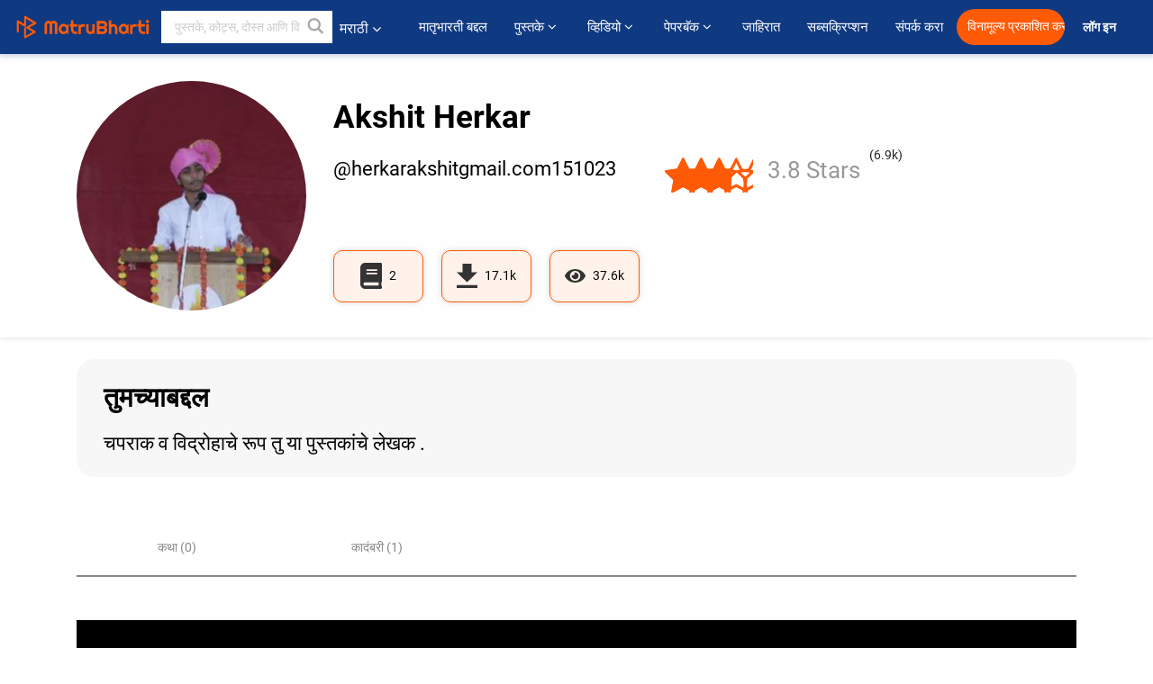

--- FILE ---
content_type: text/html; charset=UTF-8
request_url: https://marathi.matrubharti.com/herkarakshitgmail.com151023/novels
body_size: 17181
content:
<!DOCTYPE html>
<html lang="mr" prefix="og: http://ogp.me/ns# fb: http://ogp.me/ns/fb# video: http://ogp.me/ns/video#">
  <head>
  	<!-- Google Tag Manager -->
		<script>(function(w,d,s,l,i){w[l]=w[l]||[];w[l].push({'gtm.start':
		new Date().getTime(),event:'gtm.js'});var f=d.getElementsByTagName(s)[0],
		j=d.createElement(s),dl=l!='dataLayer'?'&l='+l:'';j.async=true;j.src=
		'https://www.googletagmanager.com/gtm.js?id='+i+dl;f.parentNode.insertBefore(j,f);
		})(window,document,'script','dataLayer','GTM-MC2ZBLS');</script>
		<!-- End Google Tag Manager -->

	<meta charset="utf-8">
	<meta http-equiv="X-UA-Compatible" content="IE=edge">
	<meta name="viewport" content="width=device-width, initial-scale=1">
	<meta http-equiv="Content-Type" content="text/html;charset=utf-8" />
		<meta name="csrf-token" content="UEO7JukeeYMmar45q02RuGMQOXT28f35K1xr5DKb">
				<title>Akshit Herkar लिखित कादंबरी | मातृभारती</title>
		<meta name="keywords" content="Akshit Herkar गोष्टी आणि पुस्तके , Akshit Herkar की लिखीं कहानियाँ व् किताबें, @herkarakshitgmail.com151023  प्रोफाईल, Akshit Herkar आणि बाइट्स">
		<meta name="description" content="Akshit Herkar लिहित आहात कथा मातृभारती, व्यवसाय वाचकांना मातृभारती लेखक सामाजिक नेटवर्क प्राप्त झाली आहे.">
		
	<meta name="robots" content="all, max-snippet:150,  max-video-preview :180" />
	<meta name="googlebot" content="all, max-snippet:150,  max-video-preview :180" />
	<meta name="googlebot-news" content="all, max-snippet:150,  max-video-preview :180" />
		<link rel="shortcut icon" href="https://mbweb.b-cdn.net/assets/images/favicon/favicon.ico" type="image/x-icon"> 
	<!-- <link rel="icon" href="https://mbweb.b-cdn.net/assets/images/favicon/favicon.ico" type="image/icon">  -->
	
	
	<meta name="application-name" content="Matrubharti">
	<meta property="fb:app_id" content="944887672197779" /> 
	<meta property="fb:pages" content="421544768023245" />
	<meta property="al:android:url" content="https://marathi.matrubharti.com/herkarakshitgmail.com151023/novels">
    <meta property="al:android:package" content="com.nichetech.matrubharti">
    <meta property="al:android:app_name" content="Matrubharti">
	<meta property="al:ios:url" content="https://marathi.matrubharti.com/herkarakshitgmail.com151023/novels" />
    <meta property="al:ios:app_store_id" content="1013445673" />
    <meta property="al:ios:app_name" content="Matrubharti" />
		
		<link rel="canonical" href="https://marathi.matrubharti.com/herkarakshitgmail.com151023/novels" />
			
		 
		<link rel="amphtml" href="https://marathi.matrubharti.com/amp/herkarakshitgmail.com151023/novels">
		
	<link rel="alternate" hreflang="en" href="https://www.matrubharti.com/herkarakshitgmail.com151023/novels" />
	<link rel="alternate" hreflang="gu" href="https://gujarati.matrubharti.com/herkarakshitgmail.com151023/novels" />
	<link rel="alternate" hreflang="hi" href="https://hindi.matrubharti.com/herkarakshitgmail.com151023/novels" />
	<link rel="alternate" hreflang="mr" href="https://marathi.matrubharti.com/herkarakshitgmail.com151023/novels" />
	<link rel="alternate" hreflang="bn" href="https://bengali.matrubharti.com/herkarakshitgmail.com151023/novels" />
	<link rel="alternate" hreflang="ml" href="https://malayalam.matrubharti.com/herkarakshitgmail.com151023/novels" />
	<link rel="alternate" hreflang="te" href="https://telugu.matrubharti.com/herkarakshitgmail.com151023/novels" />
	<link rel="alternate" hreflang="ta" href="https://tamil.matrubharti.com/herkarakshitgmail.com151023/novels" />
	<link rel="alternate" hreflang="x-default" href="https://www.matrubharti.com/herkarakshitgmail.com151023/novels" />
	
	<meta property="fb:app_id" content="944887672197779" /> 
	<meta property="og:site_name" content="Matrubharti">
	<meta property="og:url" content="https://marathi.matrubharti.com/herkarakshitgmail.com151023/novels">
	<meta property="og:title" content="Akshit Herkar">
	<meta property="og:image" content="https://mbassets.b-cdn.net/cdni/avtar-u/1674639623_067744200.jpg?w=300&amp;q=50">
    <meta property="og:image:type" content="image/jpeg" /> 
    <meta property="og:image:width" content="300" /> 
    <meta property="og:image:height" content="300" />
	<meta property="og:image:alt" content="Akshit Herkar">
	<meta property="og:description" content="">
	<meta property="og:type" content="article">
	<meta property="article:publisher" content="https://www.facebook.com/matrubharti" />
	<meta name="author" content="">
	<meta name="twitter:card" content="photo">
	<meta name="twitter:description" content="">
	<meta name="twitter:dnt" content="on">
	<meta name="twitter:title" content="Akshit Herkar">
	<meta name="twitter:image" content="https://mbassets.b-cdn.net/cdni/avtar-u/1674639623_067744200.jpg?w=200&amp;q=50">
	<meta name="twitter:app:name:iphone" content="Matrubharti">
	<meta name="twitter:app:id:iphone" content="1013445673">
	<meta name="twitter:app:name:ipad" content="Matrubharti">
	<meta name="twitter:app:id:ipad" content="1013445673">
	<meta name="twitter:app:name:googleplay" content="Matrubharti">
	<meta name="twitter:app:id:googleplay" content="com.nichetech.matrubharti">
	<meta name="application-name" content="Matrubharti">
	<meta property="fb:pages" content="421544768023245" />
	
	<script type="text/javascript">
		var APP_URL = "https:\/\/marathi.matrubharti.com\/"
		var webiste = "normal";
	</script>

			
		<script>window._token="UEO7JukeeYMmar45q02RuGMQOXT28f35K1xr5DKb",window.url="https://marathi.matrubharti.com/herkarakshitgmail.com151023/novels",window.save="सेव्ह करा",window.series_available_please="write-story.series_available_please",window.minimum_four_char="किमान ४ अक्षर लिहा.",window.save_draft="तुमची कथा सेव्ह झाली आहे आणि ड्राफ्ट मध्ये ठेवण्यात आली आहे..",window.follow="फॉलो करा",window.following="फॉलो करत आहे",window.thanks_rating="﻿रेटिंग केल्याबद्दल धन्यवाद.",window.successfully_rating="रेटिंग आणि टिप्पणी यशस्वीरित्या अपडेट केले!",window.star_rating_error="स्टार रेटिंग किमान 0.5 आवश्यक आहे .",window.book_rating="किमान .५ रेटिंग द्या.",window.mobile_number_validation="कृपया मोबाईल नंबर लिहा",window.enter_velid_mobile_six_char="﻿ तुमच्या मोबाईल मध्ये किमान ६ कॅरॅक्टर हवीत.",window.download_link_success="डाउनलोड लिंक यशस्वीरित्या आपल्या मोबाइल नंबरवर पाठविला गेला आहे. कृपया अप डाउनलोड करा.",window.login_validation="कृपया वैध ईमेल आईडी / मोबाइल नंबर प्रविष्ट करा.",window.event_enter_name="कृपया तुमचे नाव लिहा",window.event_enter_email_valid="कृपया वैध इमेल अॅड्रेस  द्या. ",window.email_validation="﻿कृपया तुमचा ई-मेल एड्रेस द्या.",window.captcha_required="कॅप्चा आवश्यक आहे!",window.email_validation_valid="कृपया वैध ई-मेल एड्रेस द्या.",window.message_validation="कृपया तुमचा संदेश लिहा.",window.enter_velid_mobile_email_six_char="तुमच्या इमेल मध्ये किंवा मोबाईल मध्ये किमान ६ अक्षर हवी. ",window.enter_user_name="तुमचा युजरनेम लिहा.",window.name_already_exist="सॉरी. हे नाव आधी घेतलेले आहे. कृपया दुसरे नाव लिहा.",window.username_not_available="हा युजरनेम उपलब्ध नाही. कृपया परत प्रयत्न करा..",window.enter_user_name1="तुमचा युजरनेम लिहा",window.username_update_msg="तुमचा युजरनेम अपडेट झाला आहे. ",window.only_number_not_allow="स्पेशल कॅरॅक्टर बरोबर फक्त नंबर चालू शकत नाहीत..",window.enter_velid_mobile="कृपया वैध मोबाईल नंबर द्या..",window.valid_enter_otp="वैध OTP लिहा",window.special_character_is_not="स्पेशल कॅरॅक्टरसुरवातीला आणि शेवटी चालू शकत नाहीत..",window.contains_invilid="अवैध कॅरॅक्टरस आहेत. .",window.can_not_be_all="फक्त नंबर असू शकत नाही..",window.consecutive_special="एकमागोमाग स्पेशल कॅरॅक्टर चालू शकत नाहीत.",window.please_enter_name="कृपया आपले नाव प्रविष्ट करा",window.select_category="कृपया श्रेणी निवडा",window.select_language="तुमची भाषा निवडा",window.select_tag="आणि विभाग",window.tag_language="भाषा आणि विभाग",window.file_not_support="write-story.file_not_support",window.title_add_to_favorite="आवडीमध्ये जोडा",window.added_to_favorite_list="﻿तुमच्या कादंबरी यादीत समावेश झाला ",window.title_remove_from_favorite="आवडत्या पासून काढून टाका",window.favourite_list_msg_remove="तुमच्या कादंबरी यादीटून बाहेर काढले.",window.allow_only_100_charecter="केवळ 100 कॅरेक्टरला परवानगी द्या",window.give_rating="कृपया  रेटिंग द्या ",window.sending="पाठवत आहे हे",window.send_review=" टिपण्णी पाठवा",window.limit_bites_word="सर्वाधिक शब्द मर्यादा 500 आहे. ",window.special_charecter_error="विशेष वर्ण परवानगी दिली जाऊ नये",window.username_validation_four="वापरकर्त्याचे नाव किमान 4 वर्ण असले पाहिजे",window.username_validation_fifty="वापरकर्तानावची लांबी 50 वर्णांपेक्षा कमी असावी",window.languageName="marathi";</script>

	<link media="all" rel="stylesheet" href="https://mbweb.b-cdn.net/assets/web/css/font-awesome.min.css?v=8.1" async defer/>
    <!-- <link rel="stylesheet" href="https://mbweb.b-cdn.net/assets/css/bootstrap.min.css" /> -->
    <link media="all" rel="stylesheet" href="https://mbweb.b-cdn.net/assets/bootstrap/bootstrap.min.css"/>
	 <link media="all" href='https://fonts.googleapis.com/css?family=Poppins' rel='stylesheet' type='text/css'>
    <!-- <link rel="stylesheet" href="https://cdn.jsdelivr.net/npm/bootstrap@4.0.0/dist/css/bootstrap.min.css" integrity="sha384-Gn5384xqQ1aoWXA+058RXPxPg6fy4IWvTNh0E263XmFcJlSAwiGgFAW/dAiS6JXm" crossorigin="anonymous"> -->

	<link rel="stylesheet" href="https://mbweb.b-cdn.net/assets/css/jquery-ui.css?v=8.1" />
	<link rel="stylesheet" media="all" href="https://mbweb.b-cdn.net/assets/dist/common_for_all_site.css?v=8.1" async/>
	
		
	
	<link rel="stylesheet" href="https://mbweb.b-cdn.net/assets/dist/bites_profile.css?v=8.1">
	<link rel="stylesheet" href="https://mbweb.b-cdn.net/assets/dist/bites_post.css?v=8.1">
	
	 
	
	<link rel="stylesheet" media="all" href="https://mbweb.b-cdn.net/assets/css/star-rating.min.css?v=8.1" />
		
		<link rel="stylesheet" media="all" href="https://mbweb.b-cdn.net/assets/dist/navigation.css?v=8.1" />
	<link rel="stylesheet" media="all" href="https://mbweb.b-cdn.net/assets/dist/common-web.css?v=8.1" />

		
	<script async src="https://cdn.zipy.ai/sdk/v1.0/zipy.min.umd.js" crossorigin="anonymous"></script> <script> window.zipy && window.zipy.init('d900b678');</script>

			<link rel="stylesheet" href="https://mbweb.b-cdn.net/assets/css/crop/croppie.css?v=8.1">
		
		<script async src="https://accounts.google.com/gsi/client"></script>
    <meta name="google-signin-scope" content="profile email">
    <meta name="google-signin-client_id" content="157969769344-3s1n3pu45gnbrq4nds2ga67mc7edlkkl.apps.googleusercontent.com">
	<script async defer src="https://apis.google.com/js/platform.js?onload=init"></script>
		
	<!-- ANALYTICS -->
	<script>
	(function(i,s,o,g,r,a,m){i['GoogleAnalyticsObject']=r;i[r]=i[r]||function(){
	(i[r].q=i[r].q||[]).push(arguments)},i[r].l=1*new Date();a=s.createElement(o),
	m=s.getElementsByTagName(o)[0];a.async=1;a.src=g;m.parentNode.insertBefore(a,m)
	})(window,document,'script','https://mbweb.b-cdn.net/js/analytics.js','ga');

	ga('create', 'UA-59726154-1', 'auto');
	ga('send', 'pageview');
	</script>	<!-- Facebook Pixel Code -->
	<script>
		!function(h,a,i,c,j,d,g){if(h.fbq){return}j=h.fbq=function(){j.callMethod?j.callMethod.apply(j,arguments):j.queue.push(arguments)};if(!h._fbq){h._fbq=j}j.push=j;j.loaded=!0;j.version="2.0";j.queue=[];d=a.createElement(i);d.async=!0;d.src=c;g=a.getElementsByTagName(i)[0];g.parentNode.insertBefore(d,g)}(window,document,"script","https://connect.facebook.net/en_US/fbevents.js");
		fbq('init', '2438210503110048'); 
		fbq('track', 'PageView');
		//fbq('set', 'autoConfig', 'false');
	</script>
	<noscript> <img height="1" width="1" src="https://www.facebook.com/tr?id=2438210503110048&ev=PageView&noscript=1"/> </noscript>
	<!-- End Facebook Pixel Code -->
			<script async src="https://pagead2.googlesyndication.com/pagead/js/adsbygoogle.js?client=ca-pub-6029153700986991"
     crossorigin="anonymous"></script>
</head>
<body class="mbvishesh">
	<!-- Google Tag Manager (noscript) -->
	<noscript>
		<iframe src="https://www.googletagmanager.com/ns.html?id=GTM-MC2ZBLS"	height="0" width="0" style="display:none;visibility:hidden"></iframe>
	</noscript>
	<!-- End Google Tag Manager (noscript) -->
		
	<div id="divLoading"></div>
	
	 
    
    <div class="modal fade modal_app" id="conformationPopup" role="dialog">
	  <div class="modal-dialog">
		<div class="modal-content">
		  <div class="modal-header"> <button type="button" class="close" data-dismiss="modal">&times;</button> </div>
		  <div class="modal-body">
			<a href="https://apps.matrubharti.com"><button class="btn btn-info"><i class="fa fa-download" aria-hidden="true"></i> Download Our App</button></a>
			<div class="or-line"> <span>OR</span> </div>
			<button class="btn btn-info" data-dismiss="modal"><i class="fa fa-play" aria-hidden="true"></i> Continue On Web</button>
		  </div>
		</div>
	  </div>
	</div>
	
	<div id="dialog-message" title="Link Sent" style="display:none;"><p> The Download Link has been successfully sent to your Mobile Number. Please Download the App.</p></div>
	
	<div class="common_loader" style="display:none;"><p><img style="height:100px;" src="https://mbweb.b-cdn.net/assets/images/loader1.gif" alt="मातृभारती Loading..."></p></div>
	
	<!-- Header -->
	<div class="modal fade" id="limitPlan" role="dialog" >
  <div class="modal-dialog">
	<div class="modal-content">
	  <div class="modal-header"><button type="button" class="close" data-dismiss="modal">&times;</button></div>
	  <div class="modal-body">Your daily story limit is finished please upgrade your plan</div>
	  <a href="/subscription">Yes</a>         
	  <button type="button" class="close" data-dismiss="modal">No</button>      
	</div>
  </div>
</div>

  
<div class="modal fade" id="videomodal" role="dialog">
  <div class="modal-dialog">
	<div class="modal-content">
      <div class="modal-header"> <button type="button" class="close" data-dismiss="modal">&times;</button> </div>
      <div class="modal-body"> <iframe id="videohome" width="100%" height="315" src="" frameborder="0" allowfullscreen></iframe> </div>
	</div>
  </div>
</div>
 
<nav class="navbar navbar-expand-lg navbar-inverse customnav darkHeader stick-nav top-header">
  <div class="container-fluid">
	<div class="row-flex">
	  <div class="navbar-header inner-page-header align-items-center">
		<!-- <button type="button" class="navbar-toggle collapsed" data-toggle="collapse" data-target="#navbar" aria-expanded="false" aria-controls="navbar">
		  <span class="sr-only">Toggle navigation</span>
		  <span class="icon-bar"></span>
		  <span class="icon-bar"></span>
		  <span class="icon-bar"></span>
		</button>
		 -->
				  <a class="navbar-brand" href="https://marathi.matrubharti.com"><img src="https://mbweb.b-cdn.net/mail/logo_2_0_orange.png" class="inner-display" alt="मातृभारती" title="मातृभारती" style="height: 26px;"/></a>
		
		
		 
		  <div class="search-main inner-display">
						  			  	<form method="GET" action="https://marathi.matrubharti.com/search" accept-charset="UTF-8" id="search0">
			  						<div class="input-group">
			  <input type="keyword" name="keyword" aria-label="keyword" placeholder="﻿ पुस्तके, कोट्स, दोस्त आणि विशेष वीडियो सर्च करा" maxlength="150" class="search form-control white-bg" id="keyword0">
			  <button type="submit" role="button" aria-label="search" class="">
				<svg width="20" height="20" viewBox="0 0 17 18" class="" xmlns="http://www.w3.org/2000/svg"><g fill="#4a4a4a" fill-rule="evenodd"><path class="_2BhAHa" d="m11.618 9.897l4.225 4.212c.092.092.101.232.02.313l-1.465 1.46c-.081.081-.221.072-.314-.02l-4.216-4.203"></path><path class="_2BhAHa" d="m6.486 10.901c-2.42 0-4.381-1.956-4.381-4.368 0-2.413 1.961-4.369 4.381-4.369 2.42 0 4.381 1.956 4.381 4.369 0 2.413-1.961 4.368-4.381 4.368m0-10.835c-3.582 0-6.486 2.895-6.486 6.467 0 3.572 2.904 6.467 6.486 6.467 3.582 0 6.486-2.895 6.486-6.467 0-3.572-2.904-6.467-6.486-6.467"></path></g></svg>
			  </button>
			</div>
			</form>
		  </div>
				
	    <ul class="language-selection" id="lang_ddr">
		  <li class="dropdown">
			<a href="#" class="dropdown-toggle align-items-center" data-toggle="dropdown" role="button" aria-haspopup="true" aria-expanded="false">
			  मराठी			<i class="fa fa-angle-down" style="margin:0 4px"></i></a>
						<ul class="dropdown-menu" onClick="facebookpixel_lang()" style="">
			  <li class=""><a href="https://www.matrubharti.com/" data-value="English">English</a></li>
			  <li class=""><a href="https://hindi.matrubharti.com/" data-value="हिंदी">हिंदी</a></li>  
			  <li class=""><a href="https://gujarati.matrubharti.com/" data-value="ગુજરાતી">ગુજરાતી</a></li>
			  <li class="active"><a href="https://marathi.matrubharti.com/" data-value="मराठी">मराठी</a></li>
			  <li class=""><a href="https://tamil.matrubharti.com/stories/new-released" data-value="தமிழ்">தமிழ்</a></li>
			  <li class=""><a href="https://telugu.matrubharti.com/stories/new-released" data-value="తెలుగు">తెలుగు</a></li>
			  <li class=""><a href="https://bengali.matrubharti.com/stories/new-released" data-value="বাংলা">বাংলা</a></li>
			  <li class=""><a href="https://malayalam.matrubharti.com/stories/new-released" data-value="മലയാളം">മലയാളം</a></li>
			  <li class=""><a href="https://kannada.matrubharti.com/stories/new-released" data-value="ಕನ್ನಡ">ಕನ್ನಡ</a></li>
			  <li class=""><a href="https://urdu.matrubharti.com/stories/new-released" data-value="اُردُو">اُردُو</a></li>
			  <!-- <li class=""><a href="https://french.matrubharti.com/" data-value="français">français</a></li>
			  <li class=""><a href="https://spanish.matrubharti.com/" data-value="Español">Español</a></li> -->
			</ul> 
		  </li>
		</ul>
		<a rel="noopener" aria-label="matrubharti app" href="https://apps.matrubharti.com"><div class="appIcon"></div></a>
	  </div>
	  
	  <div class="header-right align-items-center">
		<div id="navbar" class="collapse navbar-collapse inner-page-nav" style="">
		  <ul class="nav navbar-nav align-items-center">
		  	<li class=""><a class="btn-hover nav-link" href="https://marathi.matrubharti.com/about-us">﻿मातृभारती बद्दल</a></li>
		  
			<!-- <li class="vishesh_mega_menu align-items-center">
				<a href="http://bitesapp.in/" class="dropdown-toggle js-activated disabled btn-hover" >कोट्स <i class="fa fa-angle-down"></i> </a>
				<ul class="dropdown-menu">
					<li class="sub_ddr">
					  <ul>
						<li><a href="http://bitesapp.in/" target="_blank">ट्रेन्डिंग सुविचार</a></li>
						<li><a href="https://video.matrubharti.com/" target="_blank">शॉर्ट व्हिडियो</a></li>
						<li></li>
					  </ul>
					</li>
				</ul>
			</li> -->
			
						  <li class="vishesh_mega_menu align-items-center">
				<a href="https://marathi.matrubharti.com/novels" class="dropdown-toggle js-activated disabled btn-hover" >पुस्तके <i class="fa fa-angle-down"></i> </a>
				<ul class="dropdown-menu">
					<li class="sub_ddr">
					  <ul>
						<li><a href="https://marathi.matrubharti.com/novels" target="_blank">नवीन कादंबऱ्या</a></li>
						<li><a href="https://marathi.matrubharti.com/stories/new-released" target="_blank">नवीन कथा</a></li>
						<li><a href="https://marathi.matrubharti.com/novels/best-novels" target="_blank">सर्वाधिक खपणारे</a></li>
						<li><a href="https://marathi.matrubharti.com/authors/top100" target="_blank">सर्वोत्कृष्ट लेखक</a></li>
						<li><a href="https://marathi.matrubharti.com/benefits-to-authors" target="_blank">लेखकांना फायदे</a></li>
						<li><a href="https://marathi.matrubharti.com/faq" target="_blank">FAQ</a></li>
					  </ul>
					</li>
				</ul>
			  </li>
			
			
<li class="vishesh_mega_menu align-items-center">
				<a href="https://marathi.matrubharti.com/videos" class="btn-hover" >व्हिडियो <i class="fa fa-angle-down"></i> </a>
				<ul class="dropdown-menu">
					<li class="sub_ddr">
					  <ul>
						<li><a href="https://marathi.matrubharti.com/videos/top-trending" target="_blank">सर्वाधिक ट्रेंडिंग</a></li>
						<li><a href="https://marathi.matrubharti.com/videos/short-films" target="_blank">लघुपट</a></li>
						<li><a href="https://marathi.matrubharti.com/videos/drama" target="_blank">नाटक</a></li>
						<!-- <li><a href="https://marathi.matrubharti.com/authors/top100" target="_blank">मुलाखती</a></li> -->
						<li><a href="https://marathi.matrubharti.com/videos/poem" target="_blank">कविता</a></li>
						<li><a href="https://marathi.matrubharti.com/videos/comedy" target="_blank">कॉमेडी</a></li>
					  </ul>
					</li>
				</ul>
			  </li>
 			<li class="vishesh_mega_menu align-items-center">
				<a href="https://marathi.matrubharti.com/paperback" class="dropdown-toggle js-activated disabled btn-hover" >पेपरबॅक <i class="fa fa-angle-down"></i> </a>
				<ul class="dropdown-menu">
					<li class="sub_ddr">
					  <ul>
						<li><a href="https://marathi.matrubharti.com/book-publish" target="_blank">पेपरबॅक प्रकाशित करा</a></li>
						<li><a href="https://www.amazon.in/s?i=merchant-items&me=AXT2ZKR2O5GG1" target="_blank">पेपरबॅक खरेदी करा</a></li>
					  </ul>
					</li>
				</ul>
			  </li>
			<!-- <li class="align-items-center"><a target="_blank" class="btn-hover" href="https://marathi.matrubharti.com/videos">व्हिडियो</a></li> -->
			 <!--  <li class="vishesh_mega_menu align-items-center">
				<a href="https://marathi.matrubharti.com/videos" class="dropdown-toggle js-activated disabled btn-hover">व्हिडियो <i class="fa fa-angle-down"></i> </a>
				<ul class="dropdown-menu mega-dropdown-menu">
					<li class="sub_ddr">
						<ul>
							<li><a href="https://marathi.matrubharti.com/videos/motivational">प्रेरणादायी</a></li>
							<li><a href="https://marathi.matrubharti.com/videos/natak">नाटक</a></li>
							<li><a href="https://marathi.matrubharti.com/videos/sangeet">संगीत</a></li>
							<li><a href="https://marathi.matrubharti.com/videos/mushayra">मुशायरा</a></li>
							<li><a href="https://marathi.matrubharti.com/videos/web-series">वेब सीरीज</a></li>
							<li><a href="https://marathi.matrubharti.com/videos/short-films">शॉर्ट फिल्म्स</a></li>
						</ul>
					</li>
				</ul>
			  </li> -->
			
			  <!-- <li class="align-items-center"><a class="btn-hover" href="https://blog.matrubharti.com/category/writing-competitions/" target="_blank">स्पर्धा</a></li> -->
						
			<li class="align-items-center"><a target="_blank" class="btn-hover" href="https://marathi.matrubharti.com/advertiser">जाहिरात</a></li>
			
			<li class="align-items-center"><a target="_blank" class="btn-hover" href="https://marathi.matrubharti.com/subscription">सब्सक्रिप्शन</a></li>
			
			<li class="align-items-center"><a target="_blank" class="btn-hover" href="https://marathi.matrubharti.com/contact">संपर्क करा</a></li>
		  </ul>   
		  
		</div>

		<div class="right-items align-items-center">
		  		  
		  <div class="write-now">
						  <a href="https://marathi.matrubharti.com/benefits-to-authors" class="btn btn-hover-blue">विनामूल्य प्रकाशित करा</a>
					  </div>   
		 
		  			   
				<div class="sing_in">
					<ul><li><a href="#" data-toggle="modal" data-target="#loginmodal" data-dismiss="modal" onClick="facebookpixel()">लॉग इन  </a></li></ul>
				</div> 
			  					</div>
	  </div>
	</div>
</nav>
	
	
	
	<!-- Body -->
		<!-- Body -->
	<!-- Author's basic details section starts -->
	<section class="author-profile-new-sec-top">
		<div class="container">
			<div class="row">
					
					<div class="col-md-3">
						<div class="author-img-new">
							<img class="img-responsive w-100 rounded-circle aut-img-view-main" src="https://mbassets.b-cdn.net/cdni/avtar-u/1674639623_067744200.jpg?w=270&amp;q=80" alt="Akshit Herkar"  onerror="this.src='https://mbweb.b-cdn.net/images/nouser.png' "/>
						</div>
					</div>
									<div class="col-md-9">
					<div class="text">
						<div class="heading">
						<h2 class="username">Akshit Herkar
						</h2>							
						</div>
						<div class="d-flex align-items-center">
						<p class="userid">
							@herkarakshitgmail.com151023
													</p>
																				<div class="ratting-star-new ml-5 d-flex">
								<span class="star-rates xs-margin">
								  <span class="stars-main disabled-stars"> 
									<input type="hidden" value="3.789999961853" name="input-3" class="rating rating-loading" data-min="0" data-max="5" data-step="0.1">
								  </span>
								</span> 
								<span class="current-counts">(6.9k)</span>
							</div>
																			</div>
											</div>
					<div class="3-new-box-bdv d-flex mt-5">
																					<div class="book-count-box-new d-flex">
									<svg xmlns="http://www.w3.org/2000/svg" width="24.601" height="29" viewBox="0 0 24.601 29"><defs><style>.a{fill:#333;}</style></defs><path class="a" d="M24.6,20.391V1.359A1.336,1.336,0,0,0,23.283,0H5.272A5.358,5.358,0,0,0,0,5.438V23.563A5.358,5.358,0,0,0,5.272,29H23.283A1.336,1.336,0,0,0,24.6,27.641v-.906a1.387,1.387,0,0,0-.489-1.059,13.023,13.023,0,0,1,0-4.231A1.366,1.366,0,0,0,24.6,20.391ZM7.029,7.59a.336.336,0,0,1,.329-.34H19a.336.336,0,0,1,.329.34V8.723a.336.336,0,0,1-.329.34H7.358a.336.336,0,0,1-.329-.34Zm0,3.625a.336.336,0,0,1,.329-.34H19a.336.336,0,0,1,.329.34v1.133a.336.336,0,0,1-.329.34H7.358a.336.336,0,0,1-.329-.34Zm13.915,14.16H5.272a1.813,1.813,0,0,1,0-3.625H20.944A21.03,21.03,0,0,0,20.944,25.375Z"/></svg>
									<p class="ml-2">
										<span class="current-counts">2</span>
									</p>
								</div>
																					  <div class="book-count-box-new d-flex">
									<svg xmlns="http://www.w3.org/2000/svg" width="22.5" height="27" viewBox="0 0 22.5 27"><defs><style>.a{fill:#333;}</style></defs><path class="a" d="M29.25,14.027H22.823V4.5H13.177v9.527H6.75L18,25.144ZM6.75,28.322V31.5h22.5V28.322Z" transform="translate(-6.75 -4.5)"/></svg>
									<p class="ml-2">
										<span class="current-counts">17.1k</span>
										
									</p>
								</div>
													
															<div class="book-count-box-new d-flex">
									<svg xmlns="http://www.w3.org/2000/svg" width="22.717" height="15.145" viewBox="0 0 22.717 15.145"><defs><style>.a{fill:#333;}</style></defs><path class="a" d="M22.58,11.5a12.65,12.65,0,0,0-11.222-7,12.652,12.652,0,0,0-11.222,7,1.276,1.276,0,0,0,0,1.151,12.65,12.65,0,0,0,11.222,7,12.652,12.652,0,0,0,11.222-7A1.276,1.276,0,0,0,22.58,11.5ZM11.359,17.752a5.679,5.679,0,1,1,5.679-5.679A5.679,5.679,0,0,1,11.359,17.752Zm0-9.466a3.759,3.759,0,0,0-1,.149,1.887,1.887,0,0,1-2.639,2.639,3.778,3.778,0,1,0,3.637-2.788Z" transform="translate(0 -4.5)"/></svg>
									<p class="ml-2">
										<span class="current-counts">37.6k</span>
									</p>
								</div>							
																		</div>
				</div>
			</div>
		</div>
	</section>
	<!-- Author's basic details section ends-->

	<!-- About Author section starts-->
	<section class="abou-authoe-main-sec-new mt-4 mb-5">
		<div class="container">
			<div class="row">
				<div class="col-lg-12">
					<div class="about-author-new-div">
						<h3 class="mb-3">तुमच्याबद्दल</h3>
												<p class="quoted-text"><span id="textdescriptioncontnet">चपराक व विद्रोहाचे रूप तु या पुस्तकांचे लेखक .</span></p>
					</div>
					<div class="textareaHide" style="display:none;">
						<textarea id="desc"></textarea>
						<span id="textareaerror" style="display:none;color:red;">error</span>
						<button id="cancel">रद्द करा</button>
						<button id="save">﻿सेव्ह करा</button>
					</div>
				</div>
			</div>
		</div>
	</section>
	<!-- About Author section ends-->

	

	<section class="book-page-view-new-sec">
		<div class="container">
			<div class="author-tabs">
				<ul class="nav nav-tabs tabs clearfix" data-tabgroup="first-tab-group">
					<li   title="0 कथा by Akshit Herkar">
						<a href="https://marathi.matrubharti.com/herkarakshitgmail.com151023/stories">कथा (0)
						</a>
					</li>
					<li  class="active"  title="1 कादंबरी by Akshit Herkar">
						<a href="https://marathi.matrubharti.com/herkarakshitgmail.com151023/novels">कादंबरी (1)
						</a>
					</li>
					<!-- <li  title="1 कोट्स by Akshit Herkar"> -->
						<!-- <a href="https://marathi.matrubharti.com/herkarakshitgmail.com151023/bites">कोट्स (1)
						</a> -->
						<!-- <a href="https://quotes.matrubharti.com/profile/herkarakshitgmail.com151023/bites">कोट्स (1)
						</a>
					</li> -->
									</ul>
			</div>

			<section id="first-tab-group" class="tabgroup mt-5 mb-5">
			  <!-- <div id="tab1" class="book-main-box"> -->
			    <div class="books-views-div-new">
						  <!-- START : eBook section -->
	            				</div>
			  <!-- </div> -->
			  <!-- <div id="tab2" class="book-main-box"> -->
			    <div class="books-views-div-new">
			    								<div class="bites-post">
								<div class="tab-inner-main display-block"> 
									<ul class="book-thumb best-sellers-inner snd-book-thumb" id="post-data">
																					<style type="text/css">
		body{
			background-color: transparent;
		}
	</style>
	<li class="ebookCls mb-4">
	   <div class="item" title="द मिस्ट्री">
		 <div class="item-img">
		   <a href="https://marathi.matrubharti.com/novels/38169/the-mystery-by-akshit-herkar">
			<div>
				<div class="audio-icon-parent category-story-parent-icon book-img-and-name">
					<img class="carousal-img w-100" src="https://mbassets.b-cdn.net/cdni/book-cover/mb_1675072511_015611600.jpg?w=200&amp;q=50" alt="द मिस्ट्री" onerror="this.src='https://mbassets.b-cdn.net/cdni/book-cover/mb_no_cover.png?w=200&amp;q=50'" loading="lazy" />
					
				</div>
			</div>
		   </a>
		 </div>
	  </div>
	</li>
  	
																			</ul>
								</div>
							</div>
											</div>
			  <!-- </div> -->
			  <!-- <div id="tab2" class="book-main-box"> -->
			    <div class="books-views-div-new">
			    	<!-- START : eBites section -->
						  					  
						<!-- END : eBites section -->
						</div>


				<!-- START : Follwers  -->
									<!-- END : Follwers  -->

						<input type="hidden" id="no_limit" value="" name="no_limit">
						<input type="hidden" id="user_id" value="3830613138" name="user_id">
						<input type="hidden" id="author_id" value="12067121" name="author_id">
						

									  <!-- </div> -->
			</section>
		</div>
		<!-- </div> -->
	</section>

	<!-- START : Edit User username Modal -->
		<!-- END : Edit User Username -->

	<!-- START : Crop and Upload Image Modal -->
		<!-- END : Crop and Upload Image Modal -->

	<!-- Footer -->
	<div class="clearfix"></div>

	<!-- Modals -->
	<style>
/* Default disabled state */
#btnSignin:disabled {
    background-color: #ff4f087a !important; /* semi-transparent orange */
    border-color: #ff4f087a !important;
    cursor: not-allowed;
}

/* Enabled state */
#btnSignin.enabled-btn {
    background-color: #ff4f08 !important; /* solid orange */
    border-color: #ff4f08 !important;
    cursor: pointer !important;
}
</style>
<script src="https://cdnjs.cloudflare.com/ajax/libs/intl-tel-input/17.0.19/js/utils.js"></script>

<!-- Modals -->
	<!-- Home login Modal Start -->
	<div id="loginmodal" class="modal fade login-modal-main" role="dialog" data-backdrop="static" data-keyboard="false">
	  <div class="modal-dialog">
		<div class="modal-content">
		  <div class="modal-header"> <button type="button" class="close" id="close" data-dismiss="modal">&times;</button><h3 class="omb_authTitle">आपले स्वागत आहे</h3></div>
		  <div class="modal-body">
			<div class="social-buttons modal-socialbtn">
			  			  <button id="google-btn sign-in-or-out-button" style="margin-left: 25px;display:none;">गूगल सह लॉग इन करा</button>
			  <button id="sign-in-or-out-button" class=" google-btn gmaillogin"><img src="/assets/images/google-w.png" alt="गूगल सह लॉग इन करा" title="google">गूगल सह लॉग इन करा</button>
			  <div class="or-line"> <span>किंवा</span></div>
			  <div class="row"><div class="col-md-12"><p class="text-center logincontinue-text">ह्याबरोबर सुरु ठेवा</p></div></div>
			  			  <form id="frmLogin">
				<input type="hidden" name="_token" value="UEO7JukeeYMmar45q02RuGMQOXT28f35K1xr5DKb">
				<input autofocus type="text" name="tb_username" id="tb_username" placeholder="इमेल किंवा मोबाईल नंबर" value="" maxlength="50">
				<input type="hidden" name="countryCode" id="countryCode" value='91'>
    <div class="form-group mt-2">
<div class="g-recaptcha" data-sitekey="6LdW8rcrAAAAAEZUXX8yh4UZDLeW4UN6-85BZ7Ie" data-callback="enableBtn"></div>
        <span id="captcha-error" class="text-danger" style="display:none;">Please complete the reCAPTCHA</span>
            </div>
				<!-- <button type="submit" id="btnSignin" class="blue-border-btn" type="button">लॉग इन करा</button> -->
<button id="btnSignin" class="blue-border-btn" disabled type="submit">
    लॉग इन करा
</button>  
			</form>
			</div>
			<p> लॉगिन करून आपण मातृभारतीच्या <a href="https://marathi.matrubharti.com/terms-of-use" target="_blank"> "वापरल्या गेलेल्या संज्ञा" </a> आणि <a href="https://marathi.matrubharti.com/privacy-policy" target="_blank">"गोपनीयता धोरण"</a> यांना सहमती देता</p>
		  </div>
		</div>
	  </div>
	</div>
	<!-- Home login Modal End -->

	<!-- Verification login Modal Start -->
	<div id="verification-modal" class="modal fade login-modal-main verification-modal-main" role="dialog" data-backdrop="static" data-keyboard="false">
	  <div class="modal-dialog">
		<div class="modal-content">
		  <div class="modal-header"> <button type="button" class="close" id="close-verify" data-dismiss="modal">&times;</button><p class="modal-title">वेरिफिकेशन</p></div>
		  <div class="modal-body">
			<div id="otp_success"></div>
			<div id="b_errorMsg"></div>
			<div class="verification-inner">
			  <div id="frmVerifyOtp">
				<div class="form-group">
				  <input placeholder="OTP लिहा" name="tb_otp" id="tb_otp" onkeypress="javascript:return isNumber(event)" maxlength="6" autocomplete="off" type="text">
				  <label style="margin: 0px 0 0 2px;color: red;font-family: monospace;" id="error_otp"></label>
				  <input type="hidden" name="_token" value="UEO7JukeeYMmar45q02RuGMQOXT28f35K1xr5DKb">
				  <input type="hidden" name="tb_emailorMobile" id="tb_emailorMobile" value="">
				  				  <input type="hidden" name="previousURL" id="previousURL" value="">
				  				</div>
				<button id="btnVerifyOtp" class="blue-border-btn" type="button">पडताळणी करा</button>
				<br>
				<button id="btnResendOtp" class="blue-border-btn resend-link " type="button">OTP पुन्हा पाठवा</button>
			  </div>
			</div>
		  </div>
		</div>
	  </div>
	</div>
	<!-- Verification login Modal -->


	<div id="downloadapp" class="modal fade login-modal-main downloadapp-modal" role="dialog">
	  <div class="modal-dialog">
		<div class="modal-content">
		  <div class="modal-header"> <button type="button" class="close" data-dismiss="modal">&times;</button><p class="modal-title"> अप्प डाउनलोड करा.</p></div>
		  <div class="modal-body">
			<div class="app-link-area text-center">
			  <ul>
				<li>
				  				  <a rel="noreferrer" target="_blank" href="https://play.google.com/store/apps/details?id=com.nichetech.matrubharti&amp;hl=en_IN"> <span class="android-app-ico"></span> </a>
				</li>
				<li> <a rel="noreferrer" target="_blank" href="https://itunes.apple.com/in/app/matrubharti/id1013445673?mt=8"> <span class="ios-app-ico"></span> </a></li>
			  </ul>
			</div>
			<div class="send-smslink-app">
			  <p class="text-center text-bold send-smslink-apptitle"> अप्प डाउनलोड करायची लिंक </p>
			  <div id="sms-block-parent">
				<div class="input-group">
				  <form id="frmDownload">
					<input type="hidden" name="_token" value="UEO7JukeeYMmar45q02RuGMQOXT28f35K1xr5DKb">
					<input autofocus id="mobile_no" name="mobile_no" type="number" class="form-control mobile_int" placeholder="मोबाईल नंबर ">
					<button type="submit" id="btnDownload" class="sendButton" type="button">SMS पाठवा</button>
				  </form>
				</div>
				<div class="mobile-error hidden"></div>
			  </div>
			</div>
		  </div>
		</div>
	  </div>
	</div>

<!-- Load Google API script -->
<script src="https://www.google.com/recaptcha/api.js" async defer></script>
<script type="text/javascript">
const close = document.getElementById('close');
const closeVerify = document.getElementById('close-verify');
if (close == null) {
	 console.log("Element with ID 'close' not found.");
} else {
		document.getElementById('close').addEventListener('click', function () {
				window.location.reload();
			document.getElementById('tb_username').value = '';
		});
}

if (closeVerify == null) {
	 console.log("Element with ID 'close-verify' not found.");
} else {
		document.getElementById('close-verify').addEventListener('click', function () {
				window.location.reload();
		});
}
</script>
<script>
document.addEventListener("DOMContentLoaded", function() {
    const form = document.getElementById("frmLogin");
    const errorBox = document.getElementById("captcha-error");

    form.addEventListener("submit", function(event) {
        let response = "";

        try {
            response = grecaptcha.getResponse();
        } catch (e) {
            console.error("reCAPTCHA script not loaded");
        }

        if (!response || response.length === 0) {
            event.preventDefault(); // stop form
            errorBox.style.display = "block";
        } else {
            errorBox.style.display = "none";
        }
    });
});
function enableBtn() {
    const btn = document.getElementById("btnSignin");
    btn.disabled = false;
    btn.classList.add("enabled-btn");
}
</script>
	<div class="height_spacing"></div>

	<section class="footer">
	  <div class="container">
		<div class="row foo-row">
		  <div class="col-lg-9 col-md-9 col-sm-12 col-xs-12">
			<div class="left-ftr row">
			  <div class="col-lg-3 col-md-3 col-sm-3 col-xs-12">
				<ul class="Mb-about">
				  <li><i class="fa fa-angle-double-right" aria-hidden="true"></i> <span><a href="https://marathi.matrubharti.com/about-us">आमच्याबद्दल</a></span></li>
				  <!-- <li><i class="fa fa-angle-double-right" aria-hidden="true"></i> <span><a href="https://marathi.matrubharti.com/team">टीम</a></span></li> -->
				  <!-- <li><i class="fa fa-angle-double-right" aria-hidden="true"></i> <span><a href="https://marathi.matrubharti.com/gallery">गॅलरी</a></span></li> -->
				  <li><i class="fa fa-angle-double-right" aria-hidden="true"></i> <span><a href="https://marathi.matrubharti.com/contact">संपर्क करा</a></span></li>
				  <li><i class="fa fa-angle-double-right" aria-hidden="true"></i> <span><a href="https://marathi.matrubharti.com/privacy-policy">गोपनीयता धोरण</a></span></li>
				  <li><i class="fa fa-angle-double-right" aria-hidden="true"></i> <span><a href="https://marathi.matrubharti.com/terms-of-use">वापरल्या गेलेल्या संज्ञा</a></span></li>
				  <li><i class="fa fa-angle-double-right" aria-hidden="true"></i> <span><a href="https://marathi.matrubharti.com/refund-policy">परतावा धोरण </a></span></li>
				  <li><i class="fa fa-angle-double-right" aria-hidden="true"></i> <span><a href="https://marathi.matrubharti.com/faq">FAQ</a></span></li>
				  
				</ul>
			  </div>

			  <div class="col-lg-3 col-md-3 col-sm-3 col-xs-12">
				<ul class="Mb-about">
				  <li><i class="fa fa-angle-double-right" aria-hidden="true"></i> <span><a  target="_blank" href="https://marathi.matrubharti.com/stories/best-stories">सर्वोत्तम कथा</a></span></li>
				  <li><i class="fa fa-angle-double-right" aria-hidden="true"></i> <span><a  target="_blank" href="https://marathi.matrubharti.com/novels/best-novels">सर्वोत्तम कादंबरी</a></span></li>
				  <li><i class="fa fa-angle-double-right" aria-hidden="true"></i> <span><a  target="_blank" href="https://marathi.matrubharti.com/videos">गुजराती व्हिडियो</a></span></li>
				  <!-- <li><i class="fa fa-angle-double-right" aria-hidden="true"></i> <span><a href="https://quotes.matrubharti.com/">कोट्स</a></span></li> -->
				  <li><i class="fa fa-angle-double-right" aria-hidden="true"></i> <span><a  target="_blank" href="https://marathi.matrubharti.com/authors">लेखक</a></span></li>
				  <li><i class="fa fa-angle-double-right" aria-hidden="true"></i> <span><a   target="_blank"href="https://video.matrubharti.com/">शॉर्ट व्हिडिओ</a></span></li>
				  <li><i class="fa fa-angle-double-right" aria-hidden="true"></i> <span><a   target="_blank"href="https://marathi.matrubharti.com/book-publish">पेपरबॅक प्रकाशित करा</a></span></li>
				  
				</ul>
			  </div>


			  <!-- 04-06-2024 -->
	<div class="col-lg-3 col-md-3 col-sm-3 col-xs-12">
	<ul class="Mb-Quicklinks">
		<li><i class="fa fa-angle-double-right" aria-hidden="true"></i> <span><a  target="_blank" href=" https://www.matrubharti.com/book/english ">इंग्लिश पुस्तके</a></span></li>
		<li><i class="fa fa-angle-double-right" aria-hidden="true"></i> <span><a  target="_blank" href=" https://hindi.matrubharti.com/book/hindi  ">हिंदी पुस्तके</a></span></li>
		<li><i class="fa fa-angle-double-right" aria-hidden="true"></i> <span><a  target="_blank" href="https://gujarati.matrubharti.com/book/gujarati ">गुजराती पुस्तके</a></span></li>
		<li><i class="fa fa-angle-double-right" aria-hidden="true"></i> <span><a  target="_blank" href="https://marathi.matrubharti.com/book/marathi ">मराठी पुस्तके</a></span></li>
		<li><i class="fa fa-angle-double-right" aria-hidden="true"></i> <span><a  target="_blank" href="https://tamil.matrubharti.com/book/tamil ">तमिळ पुस्तके</a></span></li>
		<li><i class="fa fa-angle-double-right" aria-hidden="true"></i> <span><a  target="_blank" href="https://telugu.matrubharti.com/book/telugu ">तेलगु पुस्तके</a></span></li>
		<li><i class="fa fa-angle-double-right" aria-hidden="true"></i> <span><a  target="_blank" href="https://bengali.matrubharti.com/book/bengali ">बंगाली पुस्तके</a></span></li>
		<li><i class="fa fa-angle-double-right" aria-hidden="true"></i> <span><a  target="_blank" href="https://malayalam.matrubharti.com/book/malayalam ">मल्याळम पुस्तके</a></span></li>
		<li><i class="fa fa-angle-double-right" aria-hidden="true"></i> <span><a  target="_blank" href="https://kannada.matrubharti.com/book/kannada ">कन्नड पुस्तके</a></span></li>
		<li><i class="fa fa-angle-double-right" aria-hidden="true"></i> <span><a  target="_blank" href="https://urdu.matrubharti.com/book/urdu ">उर्दू पुस्तके</a></span></li>
	</ul>
	</div>




			  <div class="col-lg-3 col-md-3 col-sm-3 col-xs-12">
				<ul class="Mb-about">
				  <li><i class="fa fa-angle-double-right" aria-hidden="true"></i> <span><a  target="_blank" href="https://hindi.matrubharti.com/stories/best-stories">हिंदी कथा</a></span></li>
				  <li><i class="fa fa-angle-double-right" aria-hidden="true"></i> <span><a  target="_blank" href="https://gujarati.matrubharti.com/stories/best-stories">गुजराती कथा</a></span></li>
				  <li><i class="fa fa-angle-double-right" aria-hidden="true"></i> <span><a  target="_blank" href="https://marathi.matrubharti.com/stories/best-stories">मराठी कथा</a></span></li>
				  <li><i class="fa fa-angle-double-right" aria-hidden="true"></i> <span><a  target="_blank" href="https://www.matrubharti.com/stories/best-stories">इंग्लिश कथा</a></span></li>
				  <li><i class="fa fa-angle-double-right" aria-hidden="true"></i> <span><a  target="_blank" href="https://bengali.matrubharti.com/stories/best-stories">बंगाली कथा</a></span></li>
				  <li><i class="fa fa-angle-double-right" aria-hidden="true"></i> <span><a  target="_blank" href="https://malayalam.matrubharti.com/stories/best-stories">मल्याळम कथा</a></span></li>
				  <li><i class="fa fa-angle-double-right" aria-hidden="true"></i> <span><a  target="_blank" href="https://tamil.matrubharti.com/stories/best-stories">तमिळ कथा</a></span></li>
				  <li><i class="fa fa-angle-double-right" aria-hidden="true"></i> <span><a  target="_blank" href="https://telugu.matrubharti.com/stories/best-stories">तेलगु कथा</a></span></li>
				</ul>
			  </div>



			 
			
			</div>
		  </div>

		  <div class="col-lg-3 col-md-3 col-sm-12 col-xs-12">
			<div class="right-ftr">
			  
			  <ul class="social-media-icons foo_ico">
				<h4>Follow Us On:</h4>
				<center>
				  <li><a href="https://www.facebook.com/MatrubhartiApp/" class="fb" rel="noreferrer" aria-label="facebook" target="_blank"><i class="fa fa-facebook" aria-hidden="true"></i></a></li>
				  <li><a href="https://www.instagram.com/matrubharti_app/" rel="noreferrer" aria-label="instagram" class="insta" target="_blank"><i class="fa fa-instagram" aria-hidden="true"></i></a></li>
				  <li><a href="https://twitter.com/matrubharti" class="twitt" rel="noreferrer" aria-label="twitter" target="_blank"><i class="fa fa-twitter" aria-hidden="true"></i></a></li>
				  <li><a href="https://www.youtube.com/c/MatruBharti" class="utube" rel="noreferrer" aria-label="youtube" target="_blank"><i class="fa fa-youtube-play" aria-hidden="true"></i></a></li>
				  <li><a href="https://www.linkedin.com/company/matrubharti-technologies-private-limited/" class="utube" rel="noreferrer" aria-label="linkedin" target="_blank"><i class="fa fa-linkedin" aria-hidden="true"></i></a></li>
				</center>
			  </ul>
			  <ul class="Mb-app">
				<h4>Download Our App :</h4>
				<li><a class="play-store" href="https://play.google.com/store/apps/details?id=com.nichetech.matrubharti&amp;hl=en"></a></li>
				<li><a class="App-store" href="https://itunes.apple.com/in/app/matrubharti/id1013445673?mt=8"></a></li>
			  </ul>
			</div>
		  </div>
		</div>
	  </div>
	</section>
	<div class="clearfix"></div>
	
	<section class="sub-footer"><div class="container"><div class="row"><div class="ftr-text"><p> Copyright © 2026, &nbsp;<a class="orange-text" href="https://marathi.matrubharti.com">Matrubharti Technologies Pvt. Ltd.</a> &nbsp; All Rights Reserved.</p></div></div></div> </section>
	
	<script type="text/javascript"> var url = "https:\/\/marathi.matrubharti.com\/" </script>
	<script src="https://mbweb.b-cdn.net/js/google_auth.js?v=8.1"></script>
	<div id="auth-status" style="display: inline; padding-left: 25px"></div>

	<script async defer src="https://apis.google.com/js/api.js" onload="this.onload=function(){};handleClientLoad()" onreadystatechange="if (this.readyState === 'complete') this.onload()"></script>
	
		<div id="g_id_onload" data-client_id="157969769344-3s1n3pu45gnbrq4nds2ga67mc7edlkkl.apps.googleusercontent.com" data-callback="handleCredentialResponse" data-auto_select="false" data-cancel_on_tap_outside="true" data-state_cookie_domain="matrubharti.com"></div>
		
	<script src="https://mbweb.b-cdn.net/js/jquery-3.3.1.min.js?v=8.1"></script>
	<!-- <script src="https://mbweb.b-cdn.net/js/bootstrap.min.js"></script> -->
	<script src="https://mbweb.b-cdn.net/assets/bootstrap/bootstrap.min.js?v=8.1"></script>

	<!-- <script src="https://cdn.jsdelivr.net/npm/bootstrap@4.0.0/dist/js/bootstrap.min.js" integrity="sha384-JZR6Spejh4U02d8jOt6vLEHfe/JQGiRRSQQxSfFWpi1MquVdAyjUar5+76PVCmYl" crossorigin="anonymous"></script> -->

	<script src="https://mbweb.b-cdn.net/js/jquery-ui.min.js"></script>
	<script async src="https://mbweb.b-cdn.net/js/owl.carousel.js" ></script>
	<script async src="https://mbweb.b-cdn.net/js/star-rating.js"></script> 
	<script async src="https://mbweb.b-cdn.net/js/custom.js?v=8.1"></script>
	
		
			
		
			
		
		
		<script src="https://mbweb.b-cdn.net/js/jquery.validate.js?v=8.1"></script>
	
		
		
	<script type="text/javascript">
		var device="web",langnew="marathi",urldata="https://api.matrubharti.com/v6/mb_ws/",userId="0",curuntRoute="preventBackHistory";
	</script>	
	
	<!-- Search : Autocomplete Typeahead -->
	<script type="text/javascript">
	  $(document).ready(function() {
		// Search - Home Page
		$("#keyword").autocomplete({source:"https://marathi.matrubharti.com/autocomplete",minlength:1,autoFocus:!0,select:function(e,t){t.item&&$("#keyword").val(t.item.value),$("#search").submit() }});
		$('#keyword,#keyword0').on('keypress', function (event) {
			var regex = new RegExp("^[\t a-zA-Z0-9]+$");
			if(event.which === 32 && !this.value.length) { event.preventDefault(); }
			var key = String.fromCharCode(!event.charCode ? event.which : event.charCode);
			if (event.keyCode == 9 || event.keyCode == 8 || event.keyCode == 13 || event.keyCode == 46 || event.keyCode == 39) { return true; }
			if (!regex.test(key)) { event.preventDefault(); return false; }
		});
	  });
	</script>
	
	<script async src="https://mbweb.b-cdn.net/js/login-common.js?v=8.1"></script>
			<script async src="https://mbweb.b-cdn.net/js/utils.js?v=8.1"></script>
		<script src="https://mbweb.b-cdn.net/js/jquery.jgrowl.js"></script>
	<script>
	$(".mobile_int").keyup(function(){$.isNumeric($(this).val())?($(this).intlTelInput(),$(this).focus()):($(this).intlTelInput("destroy"),$(this).focus())}),$("#tb_username").keyup(function(){$.isNumeric($(this).val())?($(this).intlTelInput(),$(this).focus()):($(this).intlTelInput("destroy"),$(this).focus())}),$("#tb_username").on("countrychange",function(a,b){$("#countryCode").val(b.dialCode)}),$("#tb_username1").keyup(function(){$.isNumeric($(this).val())?($(this).intlTelInput(),$(this).focus()):($(this).intlTelInput("destroy"),$(this).focus())}),$("#tb_username1").on("countrychange",function(a,b){$("#countryCode1").val(b.dialCode)});
	
	"undefined"==typeof console&&(console={log:function(){}});

	(function(a){a(function(){a.jGrowl.defaults.pool=5,a.jGrowl.defaults.closerTemplate="",a.jGrowl.defaults.closer=function(){console.log("Closing everything!",this)},a.jGrowl.defaults.log=function(b,c,d){a("#logs").append("<div><strong>#"+a(b).attr("id")+"</strong> <em>"+new Date().getTime()+"</em>: "+c+" ("+d.theme+")</div>")},a.jGrowl("This message will not open because we have a callback that returns false.",{beforeOpen:function(){},open:function(){return!1}}),a("#test1").jGrowl("Testing a custom container.",{closer:!1,sticky:!0,glue:"before"}),a("#test1").jGrowl("This will be prepended before the last message.",{glue:"before"})})})(jQuery);
	$(document).ready(function(){$("input:radio").click(function(){"female"==this.value&&($("#male-img").removeClass("active"),$("#female-img").addClass("active")),"male"==this.value&&($("#female-img").removeClass("active"),$("#male-img").addClass("active"))})});
	</script>
			
		
		
	
			<script>$(window).scroll(function(){var a=$(window).scrollTop();2<=a&&$(".sidebar").removeClass("affix")}),$(document).ready(function(){$(".sidebar .panel .panel-body ul li").on("click",function(){$(".sidebar .panel .panel-body ul li").removeClass("active"),$(this).addClass("active")})});</script>
			

	
		
		
	<script>
	function facebookpixel(){fbq("track","Login click")}function facebookpixel_lang(){fbq("track","Language selection")}function removesession(){location.reload(!0)}$(".vishesh-write-now").click(function(){fbq("track","Write now click")}),$("#logout_link").click(function(){document.cookie="selectId=;path=/",document.cookie="selectvalue=;path=/",document.cookie="tickettype=;path=/",document.cookie="price=;path=/",document.cookie="pass_id=;path=/",document.cookie="username=;path=/",document.cookie="useremail=;path=/",document.cookie="usermobile=;path=/"});
	</script>
	
	
	
			
	<script async src="https://mbweb.b-cdn.net/js/notifications.js?v=8.1"></script>
	<script src="https://mbweb.b-cdn.net/js/jquery.trackpad-scroll-emulator.min.js"></script>
	<script async src="https://mbweb.b-cdn.net/js/custom_common_function.js?v=8.1"></script>
	<script src="https://mbweb.b-cdn.net/js/bootstrap-hover-dropdown.js"></script>
	
	<script async src="https://mbweb.b-cdn.net/js/lang-new.js?v=8.1"></script>
						<script src="https://mbweb.b-cdn.net/js/crop/croppie.js"></script>
	<script type="text/javascript">
		var site_url = APP_URL;
		var upload = "अपलोड होत आहे";

		$(document).ready(function(){
			
			$('#addTextarea').click(function(){
				$('.textareaHide').css("display","block");
				$('.quoted').css("display","none");
				$('#textareaerror').css("display","none");
				$('#desc').val($('#textdescriptioncontnet').text());
			});
			
			$('#cancel').click(function(){
				$('.textareaHide').css("display","none");
				$('.quoted').css("display","block");
			});
			
			$('#save').click(function(){
				var textcontent = $('#desc').val().trim();
				var user_id = $('#user_id').val();
				var lengthContnet = textcontent.split("");

				if(textcontent == ""){
					$('#textareaerror').fadeIn();
					$('#textareaerror').text('कृपया वर्णन प्रविष्ट करा');
				}
				else if(lengthContnet.length>500){
					$('#textareaerror').fadeIn();
					$('#textareaerror').text('फक्त 500 चेअरटरला परवानगी द्या');
				}
				else if(lengthContnet.length<50){
					$('#textareaerror').fadeIn();
					$('#textareaerror').text('कृपया वर्णन कमीत कमी 50 वर्ण जोडा.');
				}
				else{
					$('#textareaerror').fadeOut();
					
					$.ajax({
						type: "POST",
						url: url + "updatedescription",
						data: {
							description: textcontent,
							user_id: user_id,
							_token:window._token
						},
						beforeSend: function(){
							$("div#divLoading").addClass('show');
						},
						success: function(data) {
							$('.textareaHide').css("display","none");
							$('.quoted').css("display","block");
							$('#textdescriptioncontnet').text(data);
							$("div#divLoading").removeClass('show');
						},
						error: function() {
							// alert('Error while requestrr..');
						}
					});
				}
			});
			
			$image_crop = $('#image_demo').croppie({
				enableExif: true,
				viewport: {
				  width:150,
				  height:150,
				  type:'square' //circle
				},
				boundary:{
				  width:200,
				  height:200
				}
			});

			window.type = "";
			window.imageUploadFlag = false;
			$('#upload_image').on('change', function(){
				
				window.imageUploadFlag = true;
				
				var reader = new FileReader();
				var mimeType = this.files[0]['type'];
				
				var ValidImageTypes = ["image/jpeg", "image/jpg", "image/png"];
				var imagetype = mimeType.split("/");

				window.type = imagetype[1];
				
				reader.onload = function (event) {
					$image_crop.croppie('bind', {
						url: event.target.result
					}).then(function(){
						console.log('jQuery bind complete');
					});
				}
				reader.readAsDataURL(this.files[0]);
				if ($.inArray(mimeType, ValidImageTypes) < 0) {
					$('#wrongImgSelection').fadeIn();
				}else{
					$('#wrongImgSelection').fadeOut();
					$('#uploadimageModal').modal('show');
				}
		  });

		  $('.crop_image').click(function(event){
			$image_crop.croppie('result', {
				type: 'canvas',
				quality: '0.9',
				size: {
					width: 512,
					height: 512
				}
			}).then(function(response){
				if(window.imageUploadFlag)
				{
					$.ajax({
						url: site_url+"changeUserProfilePicture",
						type: "POST",
						data: {
								"image":response,
								"image_type":window.type,
								"_token":window._token
							},
						beforeSend: function() {
							$('#profile_pic_btn').attr("disabled","disabled");
							$("#profile_pic_btn").html('<span class="glyphicon glyphicon-transfer"></span> '+upload+'...');
							$("#loaderimg").show(); 
						},
						success:function(data)
						{
							var obj = jQuery.parseJSON(data);
							$("#loaderimg").hide();
							$('#uploadimageModal').modal('hide');
							if(obj.update == 1){
								$(".user-bookprofile-img").css("background-image", "url('"+site_url+"/profile/user/"+obj.profilPic+"')");	
							}
							window.location.reload();
						}
					});
				} else {
					$('#selectImageError').fadeIn();
				}
			})
		  });

		  //Username display in username field in popup
		  $('.editic').click(function(){
			$('#myUsername').val($('#myusername_hidden').val());
			//$('#userprofile-modal').modal("show");
			$('#userprofile-modal').modal({
				 show: true,
				 backdrop: 'static',
				 keyboard: true
			});
		});
		  
		});  

		/* $(document).keypress(function(e) { 
			if (e.keyCode == 27) { 
				$("#userprofile-modal").fadeOut(500);
				 $('#userprofile-modal').hide();
				$('#modal-overlay').hide();
			} 
		});
		 */
		//STOP SCROLLING WHEN POPUP OPEN
		$("#userprofile-modal").on("show", function () {
		  $("body").addClass("modal-open");
		}).on("hidden", function () {
		  $("body").removeClass("modal-open")
		});

		$("#userprofile-modal").on("show", function () {
		  $("body").addClass("modal-open");
		}).on("hidden", function () {
		  $("body").removeClass("modal-open")
		});

		$("#uploadimageModal").on('hidden.bs.modal', function () {
			$("#upload_image").val(null);
			$(this).data('bs.modal', null);
		});
	</script>
	<script type="text/javascript">
		function getThreadId(reciver_id,sender_id){
			$.ajax({
				url: site_url+"addthread",
				type: "POST",
				data: {
					"reciver_id":reciver_id,
					"_token":window._token
				},
				success:function(data)
				{
					var resp = JSON.parse(data);
					window.location.href = "/inbox/"+resp.thread_id+"/"+reciver_id;	
				}
			});
		}
	</script>
	<script async src="https://mbweb.b-cdn.net/js/serach_autocomplate.js?v=8.1"></script>
	
	<!-- FIREBASE -->
	<script src="https://www.gstatic.com/firebasejs/8.10.0/firebase-app.js"></script>
<script src="https://www.gstatic.com/firebasejs/8.10.0/firebase-analytics.js"></script>
<script> var firebaseConfig={apiKey:"AIzaSyCL5mMjFZIPp8zkg6w_qPcfMn8q2ISvfdQ",authDomain:"spry-acolyte-851.firebaseapp.com",databaseURL:"https://spry-acolyte-851.firebaseio.com",projectId:"spry-acolyte-851",storageBucket:"spry-acolyte-851.appspot.com",messagingSenderId:"157969769344",appId:"1:157969769344:web:d8ec8af5781c685bcf5765",measurementId:"G-81Z26103D1"};firebase.initializeApp(firebaseConfig),firebase.analytics(); </script>	<!-- SCHEMAS -->
	<script type="application/ld+json">[{"@context":"http://schema.org","@type":"WebSite","url":"https://marathi.matrubharti.com","potentialAction":{"@type":"SearchAction","target":"https://marathi.matrubharti.com/search?keyword={search_term_string}","query-input":"required name=search_term_string"}},{"@context":"http://schema.org","@type":"Organization","name":"Matrubharti","url":"https://marathi.matrubharti.com","email":"info@matrubharti.com","telephone":"+918866437373","image":["https://mbweb.b-cdn.net/assets/images/favicon/android-icon-192x192.png"],"logo":"https://mbweb.b-cdn.net/assets/images/favicon/apple-icon-180x180.png","contactPoint":[{"@type":"ContactPoint","telephone":"+918866437373","email":"info@matrubharti.com","contactType":"customer service","areaServed":"IN","availableLanguage":["English","Hindi","Marathi","Tamil","Telugu","Kannada","Gujarati","Punjabi"]}],"sameAs":["https://www.facebook.com/matrubharti","https://twitter.com/matrubharti","https://www.youtube.com/channel/UCJrKZ7Eu21oMX93n1tkx7gg","https://www.youtube.com/c/MatruBharti","https://play.google.com/store/apps/details?id=com.nichetech.matrubharti&hl=en","https://itunes.apple.com/in/app/matrubharti/id1013445673?mt=8","https://www.instagram.com/Matrubharti_Community"]}]</script>
	
 
	<script type="application/ld+json">
		{"@context":"http://schema.org/","@type":"Person","name":"Akshit Herkar","jobTitle":"Author","url":"https://marathi.matrubharti.com/herkarakshitgmail.com151023/novels","email":"info@matrubharti.com","telephone":"+918866437373","worksFor":{"@type":"Organization","name":"Matrubharti Technologies Pvt. Ltd.","url":"https://marathi.matrubharti.com/","email":"info@matrubharti.com","telephone":"+918866437373","logo":{"@type":"ImageObject","url":"https://mbweb.b-cdn.net/assets/images/favicon/apple-icon-180x180.png","width":180,"height":180}},"potentialAction":{"@type":"WriteAction"},"image":"https://mbassets.b-cdn.net/cdni/avtar-u/1674639623_067744200.jpg?w=500&amp;q=50","description":"Akshit Herkar लिहित आहात कथा मातृभारती, व्यवसाय वाचकांना मातृभारती लेखक सामाजिक नेटवर्क प्राप्त झाली आहे."}
		</script>
		<noscript><div class="noscript"><div class="script_content"><div class="script_header"> <i class="fa fa-exclamation-triangle" aria-hidden="true"></i></div><p>Please enable javascript on your browser</p></div></div> </noscript>
	
		<div style="display:inline;padding-left:25px"></div>
	
	    <script>function handleCredentialResponse(n){n._token="UEO7JukeeYMmar45q02RuGMQOXT28f35K1xr5DKb",$.ajax({type:"post",url:"/login/one_tap",data:n,success:function(n){location.reload()}})}</script>
	  </body>
</html>

--- FILE ---
content_type: text/html; charset=utf-8
request_url: https://www.google.com/recaptcha/api2/anchor?ar=1&k=6LdW8rcrAAAAAEZUXX8yh4UZDLeW4UN6-85BZ7Ie&co=aHR0cHM6Ly9tYXJhdGhpLm1hdHJ1YmhhcnRpLmNvbTo0NDM.&hl=en&v=PoyoqOPhxBO7pBk68S4YbpHZ&size=normal&anchor-ms=20000&execute-ms=30000&cb=s1sai6fs5uao
body_size: 50313
content:
<!DOCTYPE HTML><html dir="ltr" lang="en"><head><meta http-equiv="Content-Type" content="text/html; charset=UTF-8">
<meta http-equiv="X-UA-Compatible" content="IE=edge">
<title>reCAPTCHA</title>
<style type="text/css">
/* cyrillic-ext */
@font-face {
  font-family: 'Roboto';
  font-style: normal;
  font-weight: 400;
  font-stretch: 100%;
  src: url(//fonts.gstatic.com/s/roboto/v48/KFO7CnqEu92Fr1ME7kSn66aGLdTylUAMa3GUBHMdazTgWw.woff2) format('woff2');
  unicode-range: U+0460-052F, U+1C80-1C8A, U+20B4, U+2DE0-2DFF, U+A640-A69F, U+FE2E-FE2F;
}
/* cyrillic */
@font-face {
  font-family: 'Roboto';
  font-style: normal;
  font-weight: 400;
  font-stretch: 100%;
  src: url(//fonts.gstatic.com/s/roboto/v48/KFO7CnqEu92Fr1ME7kSn66aGLdTylUAMa3iUBHMdazTgWw.woff2) format('woff2');
  unicode-range: U+0301, U+0400-045F, U+0490-0491, U+04B0-04B1, U+2116;
}
/* greek-ext */
@font-face {
  font-family: 'Roboto';
  font-style: normal;
  font-weight: 400;
  font-stretch: 100%;
  src: url(//fonts.gstatic.com/s/roboto/v48/KFO7CnqEu92Fr1ME7kSn66aGLdTylUAMa3CUBHMdazTgWw.woff2) format('woff2');
  unicode-range: U+1F00-1FFF;
}
/* greek */
@font-face {
  font-family: 'Roboto';
  font-style: normal;
  font-weight: 400;
  font-stretch: 100%;
  src: url(//fonts.gstatic.com/s/roboto/v48/KFO7CnqEu92Fr1ME7kSn66aGLdTylUAMa3-UBHMdazTgWw.woff2) format('woff2');
  unicode-range: U+0370-0377, U+037A-037F, U+0384-038A, U+038C, U+038E-03A1, U+03A3-03FF;
}
/* math */
@font-face {
  font-family: 'Roboto';
  font-style: normal;
  font-weight: 400;
  font-stretch: 100%;
  src: url(//fonts.gstatic.com/s/roboto/v48/KFO7CnqEu92Fr1ME7kSn66aGLdTylUAMawCUBHMdazTgWw.woff2) format('woff2');
  unicode-range: U+0302-0303, U+0305, U+0307-0308, U+0310, U+0312, U+0315, U+031A, U+0326-0327, U+032C, U+032F-0330, U+0332-0333, U+0338, U+033A, U+0346, U+034D, U+0391-03A1, U+03A3-03A9, U+03B1-03C9, U+03D1, U+03D5-03D6, U+03F0-03F1, U+03F4-03F5, U+2016-2017, U+2034-2038, U+203C, U+2040, U+2043, U+2047, U+2050, U+2057, U+205F, U+2070-2071, U+2074-208E, U+2090-209C, U+20D0-20DC, U+20E1, U+20E5-20EF, U+2100-2112, U+2114-2115, U+2117-2121, U+2123-214F, U+2190, U+2192, U+2194-21AE, U+21B0-21E5, U+21F1-21F2, U+21F4-2211, U+2213-2214, U+2216-22FF, U+2308-230B, U+2310, U+2319, U+231C-2321, U+2336-237A, U+237C, U+2395, U+239B-23B7, U+23D0, U+23DC-23E1, U+2474-2475, U+25AF, U+25B3, U+25B7, U+25BD, U+25C1, U+25CA, U+25CC, U+25FB, U+266D-266F, U+27C0-27FF, U+2900-2AFF, U+2B0E-2B11, U+2B30-2B4C, U+2BFE, U+3030, U+FF5B, U+FF5D, U+1D400-1D7FF, U+1EE00-1EEFF;
}
/* symbols */
@font-face {
  font-family: 'Roboto';
  font-style: normal;
  font-weight: 400;
  font-stretch: 100%;
  src: url(//fonts.gstatic.com/s/roboto/v48/KFO7CnqEu92Fr1ME7kSn66aGLdTylUAMaxKUBHMdazTgWw.woff2) format('woff2');
  unicode-range: U+0001-000C, U+000E-001F, U+007F-009F, U+20DD-20E0, U+20E2-20E4, U+2150-218F, U+2190, U+2192, U+2194-2199, U+21AF, U+21E6-21F0, U+21F3, U+2218-2219, U+2299, U+22C4-22C6, U+2300-243F, U+2440-244A, U+2460-24FF, U+25A0-27BF, U+2800-28FF, U+2921-2922, U+2981, U+29BF, U+29EB, U+2B00-2BFF, U+4DC0-4DFF, U+FFF9-FFFB, U+10140-1018E, U+10190-1019C, U+101A0, U+101D0-101FD, U+102E0-102FB, U+10E60-10E7E, U+1D2C0-1D2D3, U+1D2E0-1D37F, U+1F000-1F0FF, U+1F100-1F1AD, U+1F1E6-1F1FF, U+1F30D-1F30F, U+1F315, U+1F31C, U+1F31E, U+1F320-1F32C, U+1F336, U+1F378, U+1F37D, U+1F382, U+1F393-1F39F, U+1F3A7-1F3A8, U+1F3AC-1F3AF, U+1F3C2, U+1F3C4-1F3C6, U+1F3CA-1F3CE, U+1F3D4-1F3E0, U+1F3ED, U+1F3F1-1F3F3, U+1F3F5-1F3F7, U+1F408, U+1F415, U+1F41F, U+1F426, U+1F43F, U+1F441-1F442, U+1F444, U+1F446-1F449, U+1F44C-1F44E, U+1F453, U+1F46A, U+1F47D, U+1F4A3, U+1F4B0, U+1F4B3, U+1F4B9, U+1F4BB, U+1F4BF, U+1F4C8-1F4CB, U+1F4D6, U+1F4DA, U+1F4DF, U+1F4E3-1F4E6, U+1F4EA-1F4ED, U+1F4F7, U+1F4F9-1F4FB, U+1F4FD-1F4FE, U+1F503, U+1F507-1F50B, U+1F50D, U+1F512-1F513, U+1F53E-1F54A, U+1F54F-1F5FA, U+1F610, U+1F650-1F67F, U+1F687, U+1F68D, U+1F691, U+1F694, U+1F698, U+1F6AD, U+1F6B2, U+1F6B9-1F6BA, U+1F6BC, U+1F6C6-1F6CF, U+1F6D3-1F6D7, U+1F6E0-1F6EA, U+1F6F0-1F6F3, U+1F6F7-1F6FC, U+1F700-1F7FF, U+1F800-1F80B, U+1F810-1F847, U+1F850-1F859, U+1F860-1F887, U+1F890-1F8AD, U+1F8B0-1F8BB, U+1F8C0-1F8C1, U+1F900-1F90B, U+1F93B, U+1F946, U+1F984, U+1F996, U+1F9E9, U+1FA00-1FA6F, U+1FA70-1FA7C, U+1FA80-1FA89, U+1FA8F-1FAC6, U+1FACE-1FADC, U+1FADF-1FAE9, U+1FAF0-1FAF8, U+1FB00-1FBFF;
}
/* vietnamese */
@font-face {
  font-family: 'Roboto';
  font-style: normal;
  font-weight: 400;
  font-stretch: 100%;
  src: url(//fonts.gstatic.com/s/roboto/v48/KFO7CnqEu92Fr1ME7kSn66aGLdTylUAMa3OUBHMdazTgWw.woff2) format('woff2');
  unicode-range: U+0102-0103, U+0110-0111, U+0128-0129, U+0168-0169, U+01A0-01A1, U+01AF-01B0, U+0300-0301, U+0303-0304, U+0308-0309, U+0323, U+0329, U+1EA0-1EF9, U+20AB;
}
/* latin-ext */
@font-face {
  font-family: 'Roboto';
  font-style: normal;
  font-weight: 400;
  font-stretch: 100%;
  src: url(//fonts.gstatic.com/s/roboto/v48/KFO7CnqEu92Fr1ME7kSn66aGLdTylUAMa3KUBHMdazTgWw.woff2) format('woff2');
  unicode-range: U+0100-02BA, U+02BD-02C5, U+02C7-02CC, U+02CE-02D7, U+02DD-02FF, U+0304, U+0308, U+0329, U+1D00-1DBF, U+1E00-1E9F, U+1EF2-1EFF, U+2020, U+20A0-20AB, U+20AD-20C0, U+2113, U+2C60-2C7F, U+A720-A7FF;
}
/* latin */
@font-face {
  font-family: 'Roboto';
  font-style: normal;
  font-weight: 400;
  font-stretch: 100%;
  src: url(//fonts.gstatic.com/s/roboto/v48/KFO7CnqEu92Fr1ME7kSn66aGLdTylUAMa3yUBHMdazQ.woff2) format('woff2');
  unicode-range: U+0000-00FF, U+0131, U+0152-0153, U+02BB-02BC, U+02C6, U+02DA, U+02DC, U+0304, U+0308, U+0329, U+2000-206F, U+20AC, U+2122, U+2191, U+2193, U+2212, U+2215, U+FEFF, U+FFFD;
}
/* cyrillic-ext */
@font-face {
  font-family: 'Roboto';
  font-style: normal;
  font-weight: 500;
  font-stretch: 100%;
  src: url(//fonts.gstatic.com/s/roboto/v48/KFO7CnqEu92Fr1ME7kSn66aGLdTylUAMa3GUBHMdazTgWw.woff2) format('woff2');
  unicode-range: U+0460-052F, U+1C80-1C8A, U+20B4, U+2DE0-2DFF, U+A640-A69F, U+FE2E-FE2F;
}
/* cyrillic */
@font-face {
  font-family: 'Roboto';
  font-style: normal;
  font-weight: 500;
  font-stretch: 100%;
  src: url(//fonts.gstatic.com/s/roboto/v48/KFO7CnqEu92Fr1ME7kSn66aGLdTylUAMa3iUBHMdazTgWw.woff2) format('woff2');
  unicode-range: U+0301, U+0400-045F, U+0490-0491, U+04B0-04B1, U+2116;
}
/* greek-ext */
@font-face {
  font-family: 'Roboto';
  font-style: normal;
  font-weight: 500;
  font-stretch: 100%;
  src: url(//fonts.gstatic.com/s/roboto/v48/KFO7CnqEu92Fr1ME7kSn66aGLdTylUAMa3CUBHMdazTgWw.woff2) format('woff2');
  unicode-range: U+1F00-1FFF;
}
/* greek */
@font-face {
  font-family: 'Roboto';
  font-style: normal;
  font-weight: 500;
  font-stretch: 100%;
  src: url(//fonts.gstatic.com/s/roboto/v48/KFO7CnqEu92Fr1ME7kSn66aGLdTylUAMa3-UBHMdazTgWw.woff2) format('woff2');
  unicode-range: U+0370-0377, U+037A-037F, U+0384-038A, U+038C, U+038E-03A1, U+03A3-03FF;
}
/* math */
@font-face {
  font-family: 'Roboto';
  font-style: normal;
  font-weight: 500;
  font-stretch: 100%;
  src: url(//fonts.gstatic.com/s/roboto/v48/KFO7CnqEu92Fr1ME7kSn66aGLdTylUAMawCUBHMdazTgWw.woff2) format('woff2');
  unicode-range: U+0302-0303, U+0305, U+0307-0308, U+0310, U+0312, U+0315, U+031A, U+0326-0327, U+032C, U+032F-0330, U+0332-0333, U+0338, U+033A, U+0346, U+034D, U+0391-03A1, U+03A3-03A9, U+03B1-03C9, U+03D1, U+03D5-03D6, U+03F0-03F1, U+03F4-03F5, U+2016-2017, U+2034-2038, U+203C, U+2040, U+2043, U+2047, U+2050, U+2057, U+205F, U+2070-2071, U+2074-208E, U+2090-209C, U+20D0-20DC, U+20E1, U+20E5-20EF, U+2100-2112, U+2114-2115, U+2117-2121, U+2123-214F, U+2190, U+2192, U+2194-21AE, U+21B0-21E5, U+21F1-21F2, U+21F4-2211, U+2213-2214, U+2216-22FF, U+2308-230B, U+2310, U+2319, U+231C-2321, U+2336-237A, U+237C, U+2395, U+239B-23B7, U+23D0, U+23DC-23E1, U+2474-2475, U+25AF, U+25B3, U+25B7, U+25BD, U+25C1, U+25CA, U+25CC, U+25FB, U+266D-266F, U+27C0-27FF, U+2900-2AFF, U+2B0E-2B11, U+2B30-2B4C, U+2BFE, U+3030, U+FF5B, U+FF5D, U+1D400-1D7FF, U+1EE00-1EEFF;
}
/* symbols */
@font-face {
  font-family: 'Roboto';
  font-style: normal;
  font-weight: 500;
  font-stretch: 100%;
  src: url(//fonts.gstatic.com/s/roboto/v48/KFO7CnqEu92Fr1ME7kSn66aGLdTylUAMaxKUBHMdazTgWw.woff2) format('woff2');
  unicode-range: U+0001-000C, U+000E-001F, U+007F-009F, U+20DD-20E0, U+20E2-20E4, U+2150-218F, U+2190, U+2192, U+2194-2199, U+21AF, U+21E6-21F0, U+21F3, U+2218-2219, U+2299, U+22C4-22C6, U+2300-243F, U+2440-244A, U+2460-24FF, U+25A0-27BF, U+2800-28FF, U+2921-2922, U+2981, U+29BF, U+29EB, U+2B00-2BFF, U+4DC0-4DFF, U+FFF9-FFFB, U+10140-1018E, U+10190-1019C, U+101A0, U+101D0-101FD, U+102E0-102FB, U+10E60-10E7E, U+1D2C0-1D2D3, U+1D2E0-1D37F, U+1F000-1F0FF, U+1F100-1F1AD, U+1F1E6-1F1FF, U+1F30D-1F30F, U+1F315, U+1F31C, U+1F31E, U+1F320-1F32C, U+1F336, U+1F378, U+1F37D, U+1F382, U+1F393-1F39F, U+1F3A7-1F3A8, U+1F3AC-1F3AF, U+1F3C2, U+1F3C4-1F3C6, U+1F3CA-1F3CE, U+1F3D4-1F3E0, U+1F3ED, U+1F3F1-1F3F3, U+1F3F5-1F3F7, U+1F408, U+1F415, U+1F41F, U+1F426, U+1F43F, U+1F441-1F442, U+1F444, U+1F446-1F449, U+1F44C-1F44E, U+1F453, U+1F46A, U+1F47D, U+1F4A3, U+1F4B0, U+1F4B3, U+1F4B9, U+1F4BB, U+1F4BF, U+1F4C8-1F4CB, U+1F4D6, U+1F4DA, U+1F4DF, U+1F4E3-1F4E6, U+1F4EA-1F4ED, U+1F4F7, U+1F4F9-1F4FB, U+1F4FD-1F4FE, U+1F503, U+1F507-1F50B, U+1F50D, U+1F512-1F513, U+1F53E-1F54A, U+1F54F-1F5FA, U+1F610, U+1F650-1F67F, U+1F687, U+1F68D, U+1F691, U+1F694, U+1F698, U+1F6AD, U+1F6B2, U+1F6B9-1F6BA, U+1F6BC, U+1F6C6-1F6CF, U+1F6D3-1F6D7, U+1F6E0-1F6EA, U+1F6F0-1F6F3, U+1F6F7-1F6FC, U+1F700-1F7FF, U+1F800-1F80B, U+1F810-1F847, U+1F850-1F859, U+1F860-1F887, U+1F890-1F8AD, U+1F8B0-1F8BB, U+1F8C0-1F8C1, U+1F900-1F90B, U+1F93B, U+1F946, U+1F984, U+1F996, U+1F9E9, U+1FA00-1FA6F, U+1FA70-1FA7C, U+1FA80-1FA89, U+1FA8F-1FAC6, U+1FACE-1FADC, U+1FADF-1FAE9, U+1FAF0-1FAF8, U+1FB00-1FBFF;
}
/* vietnamese */
@font-face {
  font-family: 'Roboto';
  font-style: normal;
  font-weight: 500;
  font-stretch: 100%;
  src: url(//fonts.gstatic.com/s/roboto/v48/KFO7CnqEu92Fr1ME7kSn66aGLdTylUAMa3OUBHMdazTgWw.woff2) format('woff2');
  unicode-range: U+0102-0103, U+0110-0111, U+0128-0129, U+0168-0169, U+01A0-01A1, U+01AF-01B0, U+0300-0301, U+0303-0304, U+0308-0309, U+0323, U+0329, U+1EA0-1EF9, U+20AB;
}
/* latin-ext */
@font-face {
  font-family: 'Roboto';
  font-style: normal;
  font-weight: 500;
  font-stretch: 100%;
  src: url(//fonts.gstatic.com/s/roboto/v48/KFO7CnqEu92Fr1ME7kSn66aGLdTylUAMa3KUBHMdazTgWw.woff2) format('woff2');
  unicode-range: U+0100-02BA, U+02BD-02C5, U+02C7-02CC, U+02CE-02D7, U+02DD-02FF, U+0304, U+0308, U+0329, U+1D00-1DBF, U+1E00-1E9F, U+1EF2-1EFF, U+2020, U+20A0-20AB, U+20AD-20C0, U+2113, U+2C60-2C7F, U+A720-A7FF;
}
/* latin */
@font-face {
  font-family: 'Roboto';
  font-style: normal;
  font-weight: 500;
  font-stretch: 100%;
  src: url(//fonts.gstatic.com/s/roboto/v48/KFO7CnqEu92Fr1ME7kSn66aGLdTylUAMa3yUBHMdazQ.woff2) format('woff2');
  unicode-range: U+0000-00FF, U+0131, U+0152-0153, U+02BB-02BC, U+02C6, U+02DA, U+02DC, U+0304, U+0308, U+0329, U+2000-206F, U+20AC, U+2122, U+2191, U+2193, U+2212, U+2215, U+FEFF, U+FFFD;
}
/* cyrillic-ext */
@font-face {
  font-family: 'Roboto';
  font-style: normal;
  font-weight: 900;
  font-stretch: 100%;
  src: url(//fonts.gstatic.com/s/roboto/v48/KFO7CnqEu92Fr1ME7kSn66aGLdTylUAMa3GUBHMdazTgWw.woff2) format('woff2');
  unicode-range: U+0460-052F, U+1C80-1C8A, U+20B4, U+2DE0-2DFF, U+A640-A69F, U+FE2E-FE2F;
}
/* cyrillic */
@font-face {
  font-family: 'Roboto';
  font-style: normal;
  font-weight: 900;
  font-stretch: 100%;
  src: url(//fonts.gstatic.com/s/roboto/v48/KFO7CnqEu92Fr1ME7kSn66aGLdTylUAMa3iUBHMdazTgWw.woff2) format('woff2');
  unicode-range: U+0301, U+0400-045F, U+0490-0491, U+04B0-04B1, U+2116;
}
/* greek-ext */
@font-face {
  font-family: 'Roboto';
  font-style: normal;
  font-weight: 900;
  font-stretch: 100%;
  src: url(//fonts.gstatic.com/s/roboto/v48/KFO7CnqEu92Fr1ME7kSn66aGLdTylUAMa3CUBHMdazTgWw.woff2) format('woff2');
  unicode-range: U+1F00-1FFF;
}
/* greek */
@font-face {
  font-family: 'Roboto';
  font-style: normal;
  font-weight: 900;
  font-stretch: 100%;
  src: url(//fonts.gstatic.com/s/roboto/v48/KFO7CnqEu92Fr1ME7kSn66aGLdTylUAMa3-UBHMdazTgWw.woff2) format('woff2');
  unicode-range: U+0370-0377, U+037A-037F, U+0384-038A, U+038C, U+038E-03A1, U+03A3-03FF;
}
/* math */
@font-face {
  font-family: 'Roboto';
  font-style: normal;
  font-weight: 900;
  font-stretch: 100%;
  src: url(//fonts.gstatic.com/s/roboto/v48/KFO7CnqEu92Fr1ME7kSn66aGLdTylUAMawCUBHMdazTgWw.woff2) format('woff2');
  unicode-range: U+0302-0303, U+0305, U+0307-0308, U+0310, U+0312, U+0315, U+031A, U+0326-0327, U+032C, U+032F-0330, U+0332-0333, U+0338, U+033A, U+0346, U+034D, U+0391-03A1, U+03A3-03A9, U+03B1-03C9, U+03D1, U+03D5-03D6, U+03F0-03F1, U+03F4-03F5, U+2016-2017, U+2034-2038, U+203C, U+2040, U+2043, U+2047, U+2050, U+2057, U+205F, U+2070-2071, U+2074-208E, U+2090-209C, U+20D0-20DC, U+20E1, U+20E5-20EF, U+2100-2112, U+2114-2115, U+2117-2121, U+2123-214F, U+2190, U+2192, U+2194-21AE, U+21B0-21E5, U+21F1-21F2, U+21F4-2211, U+2213-2214, U+2216-22FF, U+2308-230B, U+2310, U+2319, U+231C-2321, U+2336-237A, U+237C, U+2395, U+239B-23B7, U+23D0, U+23DC-23E1, U+2474-2475, U+25AF, U+25B3, U+25B7, U+25BD, U+25C1, U+25CA, U+25CC, U+25FB, U+266D-266F, U+27C0-27FF, U+2900-2AFF, U+2B0E-2B11, U+2B30-2B4C, U+2BFE, U+3030, U+FF5B, U+FF5D, U+1D400-1D7FF, U+1EE00-1EEFF;
}
/* symbols */
@font-face {
  font-family: 'Roboto';
  font-style: normal;
  font-weight: 900;
  font-stretch: 100%;
  src: url(//fonts.gstatic.com/s/roboto/v48/KFO7CnqEu92Fr1ME7kSn66aGLdTylUAMaxKUBHMdazTgWw.woff2) format('woff2');
  unicode-range: U+0001-000C, U+000E-001F, U+007F-009F, U+20DD-20E0, U+20E2-20E4, U+2150-218F, U+2190, U+2192, U+2194-2199, U+21AF, U+21E6-21F0, U+21F3, U+2218-2219, U+2299, U+22C4-22C6, U+2300-243F, U+2440-244A, U+2460-24FF, U+25A0-27BF, U+2800-28FF, U+2921-2922, U+2981, U+29BF, U+29EB, U+2B00-2BFF, U+4DC0-4DFF, U+FFF9-FFFB, U+10140-1018E, U+10190-1019C, U+101A0, U+101D0-101FD, U+102E0-102FB, U+10E60-10E7E, U+1D2C0-1D2D3, U+1D2E0-1D37F, U+1F000-1F0FF, U+1F100-1F1AD, U+1F1E6-1F1FF, U+1F30D-1F30F, U+1F315, U+1F31C, U+1F31E, U+1F320-1F32C, U+1F336, U+1F378, U+1F37D, U+1F382, U+1F393-1F39F, U+1F3A7-1F3A8, U+1F3AC-1F3AF, U+1F3C2, U+1F3C4-1F3C6, U+1F3CA-1F3CE, U+1F3D4-1F3E0, U+1F3ED, U+1F3F1-1F3F3, U+1F3F5-1F3F7, U+1F408, U+1F415, U+1F41F, U+1F426, U+1F43F, U+1F441-1F442, U+1F444, U+1F446-1F449, U+1F44C-1F44E, U+1F453, U+1F46A, U+1F47D, U+1F4A3, U+1F4B0, U+1F4B3, U+1F4B9, U+1F4BB, U+1F4BF, U+1F4C8-1F4CB, U+1F4D6, U+1F4DA, U+1F4DF, U+1F4E3-1F4E6, U+1F4EA-1F4ED, U+1F4F7, U+1F4F9-1F4FB, U+1F4FD-1F4FE, U+1F503, U+1F507-1F50B, U+1F50D, U+1F512-1F513, U+1F53E-1F54A, U+1F54F-1F5FA, U+1F610, U+1F650-1F67F, U+1F687, U+1F68D, U+1F691, U+1F694, U+1F698, U+1F6AD, U+1F6B2, U+1F6B9-1F6BA, U+1F6BC, U+1F6C6-1F6CF, U+1F6D3-1F6D7, U+1F6E0-1F6EA, U+1F6F0-1F6F3, U+1F6F7-1F6FC, U+1F700-1F7FF, U+1F800-1F80B, U+1F810-1F847, U+1F850-1F859, U+1F860-1F887, U+1F890-1F8AD, U+1F8B0-1F8BB, U+1F8C0-1F8C1, U+1F900-1F90B, U+1F93B, U+1F946, U+1F984, U+1F996, U+1F9E9, U+1FA00-1FA6F, U+1FA70-1FA7C, U+1FA80-1FA89, U+1FA8F-1FAC6, U+1FACE-1FADC, U+1FADF-1FAE9, U+1FAF0-1FAF8, U+1FB00-1FBFF;
}
/* vietnamese */
@font-face {
  font-family: 'Roboto';
  font-style: normal;
  font-weight: 900;
  font-stretch: 100%;
  src: url(//fonts.gstatic.com/s/roboto/v48/KFO7CnqEu92Fr1ME7kSn66aGLdTylUAMa3OUBHMdazTgWw.woff2) format('woff2');
  unicode-range: U+0102-0103, U+0110-0111, U+0128-0129, U+0168-0169, U+01A0-01A1, U+01AF-01B0, U+0300-0301, U+0303-0304, U+0308-0309, U+0323, U+0329, U+1EA0-1EF9, U+20AB;
}
/* latin-ext */
@font-face {
  font-family: 'Roboto';
  font-style: normal;
  font-weight: 900;
  font-stretch: 100%;
  src: url(//fonts.gstatic.com/s/roboto/v48/KFO7CnqEu92Fr1ME7kSn66aGLdTylUAMa3KUBHMdazTgWw.woff2) format('woff2');
  unicode-range: U+0100-02BA, U+02BD-02C5, U+02C7-02CC, U+02CE-02D7, U+02DD-02FF, U+0304, U+0308, U+0329, U+1D00-1DBF, U+1E00-1E9F, U+1EF2-1EFF, U+2020, U+20A0-20AB, U+20AD-20C0, U+2113, U+2C60-2C7F, U+A720-A7FF;
}
/* latin */
@font-face {
  font-family: 'Roboto';
  font-style: normal;
  font-weight: 900;
  font-stretch: 100%;
  src: url(//fonts.gstatic.com/s/roboto/v48/KFO7CnqEu92Fr1ME7kSn66aGLdTylUAMa3yUBHMdazQ.woff2) format('woff2');
  unicode-range: U+0000-00FF, U+0131, U+0152-0153, U+02BB-02BC, U+02C6, U+02DA, U+02DC, U+0304, U+0308, U+0329, U+2000-206F, U+20AC, U+2122, U+2191, U+2193, U+2212, U+2215, U+FEFF, U+FFFD;
}

</style>
<link rel="stylesheet" type="text/css" href="https://www.gstatic.com/recaptcha/releases/PoyoqOPhxBO7pBk68S4YbpHZ/styles__ltr.css">
<script nonce="2vT0n6Xe3TnM56WIOnWhkQ" type="text/javascript">window['__recaptcha_api'] = 'https://www.google.com/recaptcha/api2/';</script>
<script type="text/javascript" src="https://www.gstatic.com/recaptcha/releases/PoyoqOPhxBO7pBk68S4YbpHZ/recaptcha__en.js" nonce="2vT0n6Xe3TnM56WIOnWhkQ">
      
    </script></head>
<body><div id="rc-anchor-alert" class="rc-anchor-alert"></div>
<input type="hidden" id="recaptcha-token" value="[base64]">
<script type="text/javascript" nonce="2vT0n6Xe3TnM56WIOnWhkQ">
      recaptcha.anchor.Main.init("[\x22ainput\x22,[\x22bgdata\x22,\x22\x22,\[base64]/[base64]/[base64]/[base64]/cjw8ejpyPj4+eil9Y2F0Y2gobCl7dGhyb3cgbDt9fSxIPWZ1bmN0aW9uKHcsdCx6KXtpZih3PT0xOTR8fHc9PTIwOCl0LnZbd10/dC52W3ddLmNvbmNhdCh6KTp0LnZbd109b2Yoeix0KTtlbHNle2lmKHQuYkImJnchPTMxNylyZXR1cm47dz09NjZ8fHc9PTEyMnx8dz09NDcwfHx3PT00NHx8dz09NDE2fHx3PT0zOTd8fHc9PTQyMXx8dz09Njh8fHc9PTcwfHx3PT0xODQ/[base64]/[base64]/[base64]/bmV3IGRbVl0oSlswXSk6cD09Mj9uZXcgZFtWXShKWzBdLEpbMV0pOnA9PTM/bmV3IGRbVl0oSlswXSxKWzFdLEpbMl0pOnA9PTQ/[base64]/[base64]/[base64]/[base64]\x22,\[base64]\\u003d\x22,\x22KhAYw43Cm0/DusKzw5/CjcKhVhsjw65Nw4RjZnIow4fDnjjCp8KpLF7CjyPCk0vCq8KNA1kfP2gTwqvCtcOrOsKdwo/CjsKMFcKrY8OKZybCr8ODBVvCo8OABy1xw70qZDA4woxbwpAKLsOLwokew4PCrsOKwpIAAFPCpGd9CX7DgXHDusKHw7HDjcOSIMOawqTDtVhAw5xTS8K6w4lud1vCqMKDVsKYwqc/wo1jYWw3HsOCw5nDjsO8QsKnKsOYw7jCqBQlw7zCosK0BcK5NxjDk20SwrjDisK5wrTDm8Kow7F8AsOYw4IFMMK2LUASwp/DrzUgT3I+NhjDllTDsiV6YDfCg8OAw6dmU8KPOBBDw6V0UsOAwpVmw5XCuS0GdcORwolnXMKfwo4bS0F5w5gawo0wwqjDm8KCw5/Di39Cw4ofw4TDiikrQ8OuwoJvUsKMPFbCthbDrloYScKBXXLCoxx0E8KHHsKdw43CpjDDuHM6wpUUwplzw4d0w5HDs8Orw7/DlcKfcgfDlxkSQ2huGQIJwq5BwpkhwptIw4twJDrCphDCosKqwpsTw5xGw5fCk3okw5bCpR7DlcKKw4rCgFTDuR3Co8O5BTF0LcOXw5pZwozCpcOwwpkjwqZ2w7E/WMOhwr/DpcKQGVnCjsO3wr0Rw4TDiT4/w7TDj8K0HHAjUSnChCNDbMObS2zDjcKOwrzCkBLCv8OIw4DCtcKmwoIcX8KKd8KWCsOtwrrDtGFSwoRWwp3Ck3kzHsKUd8KHTCbCoFUROMKFwqrDocOlDiMjM13CpE/CmmbCiV4AK8OyfsOrR2fCl1DDuS/DvX/DiMOkUsOmwrLCs8OfwpFoMAbDq8OCAMOVwqXCo8K/MMKhVSZpdlDDv8OPAcOvClssw6xzw4DDgSo6w6nDiMKuwr0zw4QwWlkdHgxpwq5xwpnClmsrTcKRw6TCvSI5MhrDjiZREMKAV8OtbzXDtcOiwoAcGsKbPiFgw4Ujw5/DusOUFTfDuXPDncKDKHYQw7DChcKRw4vCn8OrwqvCr3EFwovCmxXCiMOZBHZlUzkEwqvCh8O0w4bCuMK2w5E7VzpjWWEywoPCm0bDuErCqMO0w7/[base64]/DglrClsKFdQlhPsKKY8O6wr3Dq8KrwrE8wqrDtE01wpvDh8Knw4lpKsOgUsK1RnrCuMODJ8KSwpoubGk2R8Kiw7JmwrpQLsKmIMKew7/[base64]/woPCiUZGwrfDqcOheA0iWTRow6FHwoTCucKaw4HCoB3DtcO5CMOrwrfCnmfDnEbDmjV1P8OeeBTDq8KIccObwopdwpHChDrCn8K2wrhIw6RKwr7CrUlWacK6N10qwq5gw4pAwqPCmFAcM8Krw5R7woXDr8ORw6PCuwYJKHfDp8K6wo8Sw5/ClTZeS8OgDMKjw7B1w4srfyHDpsO/w7TDiQRnwoTCtEg/w5jDnlUtwqbDhmdUwpF6Mg/CiV7DicKxwqrCg8KHwrwIwoTCosKbfAbDnsK3TMOkwrYkwpl0w4XDjxoMwrVawoTDqDdPw4nDsMORwo5zXDzDmHwJw5TCohrDlVzCmMKLBMK5XsKGwpbDu8KiwqnCicKiDMKqwo/[base64]/dcOPwoLCjMKcZsKgwoN/w4jCnGDDnMOmXcKLwrkBwrN/f0I7wrfCj8O1bkBtwqlNw7PCi0Ibw7ocHhcgw5ALw7/Dt8OwEm4ZRwbDn8OXwp1EeMKUwqbDlsOYPsK7Q8OhBMKSPBzCusKZwr/DscOWAzEhbFfCv1ZowqHCqSTCi8OVCMOsHMOlfWdaCMKpwofDssOTw5cFFsKLdMKxa8OHBcK3wopswokmw5DCrGMlwozDqn5bwo7ChBpDw5LDoV9UT31fRMK4w5MCNMKyC8ORLMOGCcO2Yn8JwqFAMj/DqMOLwo3CkkLCmVw0w7x3DsOVC8K8wpHDnFtuTMOUw63CkjFAw47CocOQwpRWw73ClcKvAB/[base64]/Ci8KnwobCtgnDncOGwpJZw7luWMK+QMK6w7HDncKOSh3CmMOWw6HChcOuZjrDr3bDoS9Fwq4zw7bCgMOIWU/DmBXCnMOtNQXDncOJw5pRMsK6w50Xw4EDAAoKfcKrAVjClsOUw6Rvw7fCqMK+w5EGBAHDnE3CtQl+w6dkwqkfMll/w5FPYAzDtCU3w47DvsK+eRAOwq5nw7AowpzDgiPCuyfCrcOow5DDhMK6CSpeL8KXwpzDiw7DlRIDAcOwFcOqw4soBsO+wr3Cq8Kew6XDgMKrEisaTzbDl0XCnMOuwq3ClgtNwp3Dk8OcCSjCpcKVS8KrCMO9wpTCih/CnCc4YUrCg0EhwrnCogJgKsKuNsKqSHvDl0zCkX5JesOpRsK/worCkmZwwofCn8KKwrpCCDLCmlNuMGHDjjYgw5HDjmTCoDnCq3Jvwq4SwoLChkB7OHIqecKaPW1ybsO4woctwro/w5IpwrEGbjHDvxxueMOIWcKnw5jCmsOFw6nCmk9gdcOzw7EpVMOZG0YgU1k4woAGwp9AwqrDiMKFfMOCw4XDv8KsRlk9eUnCosOTwqspwqciwpnChyDCmsOTw5Zxwr/[base64]/w49BdC7CksOcCyPDosONwoZKHcOUwoXCnUEvXcKlPVLDmSbCh8K2eT5qw508Ry/DnhoPw4HCgQ7CmARxwoNswrLDgHEPFcOKfcKwwpcLwrwXw4kcwrbDm8OKwobChyLCmcOdQQfDosOOPsKfU2fDoDoEwpNQAcKDw7/CnsO3w7puwo1OwokYQzfDm0fCpRNTw7bDpcOSTcOIe14XwpATw6bCo8KAwq/[base64]/Cq0TDrcKfUcKawo1Qw6Bow6vCvgYlw6jDt1XCpcOBw514NyhqwoDDt0h2wphcesOKw5bCsGtDw5fCmcKnHMOsLWPCtW7Ch2F3wopcwps/F8O5X3ppwo7CvMO9wr3Dt8OSwqrDncObK8KkasKiwrrCtMK5wq/DtsKGbMO5wrYIw4VKeMOSw5LCj8OZw4fDl8Krw5bCswVDwpDCs19jMSnCpg3CiAdPworCicOqTcO7wqPDjsK3w7okX0XCsz3DosKpwqnCp241wpQbA8Onw73ChsO3w4fCnMKGfsKAJMKQwoPDqcOyw63DmB3ClRxnw6HCvA/[base64]/DvEPDucKPc17DosO/BcOZw7rCkcOPAsKLE8OjXVHCn8Oqdgphw4lndsKbOcOXwq7DnCZRE3zDjVUHw751wp8pOQ5xO8KjfsKYwqYDw70Ww7txX8KswrxPw7NtcMKVJMK7wrYBw4nCtsOIFg1uOSDCh8O3wobDhsOvw4LDgMK9w6VSC1PCucOUVMOPw4fCjANzWsKYw49/A2TCh8O/[base64]/DoiAIwqHDj8Kcw4LCocKHw4QYQXc6cWYtV0XCmsOcempGw77CpjnCvGc5wq0Qwp47wpLCo8ORwqQ1w63CgsK8wqzCvjXDiTPDsjlBwrU/Im3CvsKSw6nCosKZw5/Dn8Oba8K5ecOdw5jCt0nClcKOwrh3wqfCiHJvw7bDksKHNhouwqPChCzDmSfCt8OTwrnCrU4bwq9cwpbCvcOPOcK+d8OKdyUcNAE1WcKywqkzw5MoT0gRbsOEKnEWfDrDrSROesOmMwlxLcKAFF7CuV7ChVI7w6Ulw7bCisO6w6tpwr7DqRs6GwR7wr/DoMOxw4rCiFPDiT/[base64]/Dl8KzwqBoU1TDtcK1eAnDqsKFe0LChcKBw6ksQ8OSMcKzwp0iYVPDhsKyw7HDlgjCl8OMw4jChC3Dv8KAwqJyWFF8X1h3wrbCqMOiOg7CpwQNccO9w4Fjw7MMwqZ+BmvCusOmHF/CgcORMsOww6PDtDZnw5HCuXJnwqJnwrHCnDnCn8Kcw5ZqNcOTw5zDqMOLw5nDq8K3wpRxYAPDlBILbMO0worDpMKuw4fDo8OZw77DksKZcMOfSnTDr8OKw71NVkFMO8KSJSrCs8ODwpTCicOwK8Kew6/DjmHDvcKPwq3DkEJFw4TCnsKVEcOvN8OUdHhzMcKlQGBCJBfDonJVw7YHEUNtVsKLw4nDqi7CuFbCjcK+H8OiY8O/wonCg8K9wq/Cvi4Pw7Z0w4UrU2EqwpPDj8KOEnAdVMOJwoR7U8KLwr3CrQjDvsKNCsKRXMKvVcORfcKAw5lVwpJQw4gNw44nwr9RWW7DmU3Co39Hw4gFw7AALgPCjMKlwoDCgsObDXbDhQrDl8KnwpTCjjBvw4rDpsKSDcK/[base64]/CrF0Ww7LCucODBGDDuAdmw4gsYSh+KkTCgsOSHw8Nw5c1w4AiNWNITmhpw7bDrsKaw6JTwrYlcVsncsO/OjQvbsKPwqPCjcO6G8OYcsKpw7HCosKPe8OnPsO/wpAOwpYOw53CgMKHw6pnwptnw5/DhMK+MsKBRMOCXjbDlsK2w4MhE1DCgcO3HG/DizvDs0rChSwNfR/CuAzDj0toOURVbsObZsOrw5x2fUXCtBhkK8KibyR4wpoFw6LCr8K/ccKlwrLCssOcw40nw4wZCMK2CjrDuMOzTsO9w7nDihbCksOiwoA8GcOCNTvCiMOJAjtkNcOCw5fChkbDrcOnAFwIwpvDuCzCl8OTwqLCocObRw/Dr8KDwojCvm/Coltfw6LCtcKKw7kew4saw6/CuMKFwoPCrkHDgsKDw5rDinJlw6thw68KwprDvMOFUcOCw5kiHsKPYsOvV0zCoMK4w7NQw6HCkwXDmz8wQ0rCmxUgwrTDtT4zRALCmRPCmcOMZ8KRwpBKfR/DmMKMDWgmw47CvsO0w4PDpcKxfsOxw4NzD1zCj8O/RVETwq3CjG/Ci8Kdw47CvmrDhVbDgMK3YE0xPsKPwqhdLVLDjsO5woALGCXCk8K1aMKNMCwZOMKKWTwXF8Kba8KiJX5HY8K2w4zDrMKYGMKMcQAZw5bChiMtw7jCkyLDu8K4w7M2S3PCoMKxS8KjCcKTT8KoDjdVw5MVwpbCrX/DicKfCTLCssOzwpfDmMKrdsK4LlRjEsKEw6vCpSQlTRMUw5zDncOMA8OmCgdTCcO6wqfDjMKqw5wfw4rDrcKcOnHDo0djISojfsOtw5FzwoTDuEnDqsKROsOYf8Oudl1/[base64]/CiR7Ds0zDgjsrBh/[base64]/Dg1x0UMOTw6JZNVLCl1LCm8KJw5XDmE7Cq8KSw5pWwrvDqwtuW18XP1JLw5wzw4zCqR3ClCTDhnFgwrVAJm0GFSPDnMKwHMOxw6JMLVlLazfDtcK8X29iRUMOUcOOWsKqfC0+ewrCr8OLf8KIHnh5TiRVUCw9wq7DvzwiBcKfw7/[base64]/Dn8OAw7xWdsKFwqbDrzoAwpXDlMOUC8KfwoIOXMO/QcKpB8OwT8ORw7jDnQ3DscKyEcOAeSLCuhzDq3srwoVbw73DsG7CoHvCsMKUDcOsbxHCucOPJ8KQScOkOx/ChcOywrvDsl9oAMOxTcK9w4HDnGLDm8OUwrvCtcKzaMKJw7HCvsOjw4/Ds0wIGMKLQMOoGB8fTMO4HivDkz3ClcKlcsKIGMK0wrDCl8K4ISTCjsKawrPCsyJiw53Dr00XbMOUQy5twrjDnCvCpsKHw5XCpMOcw6gGNMOjwpbCrcOsN8O7wq8kwqvDt8KIw4TCs8KMC0s7wo0zelLDnAPCq1TCgWPDvx/DucKFWBEww6fCrkPDmFwtMwzCi8K7PcOIwonCi8KTAsO8w4jDo8OKw7ZDRE0iTHwyRTE7w5nDlMOCwrjDnmkAawACwpbCmg9CaMOKaGxZX8K+B1QidS/Cm8OPwrIQFVTDomrDh1PCgMORfcOPw5IKXMOvw7PDpyXCogPCvDnDrcKSVBofwpxjw53CgFvDjRsgw5tWdxctY8KMGMOqw4zCoMOmfV3DiMKlfcObwoELRcKWw4oxw7fDiUciRcKlSBxBTMOqwo5lw4jChgbCkVQdFHvDi8Kew4cEwofCj3vChcKywrwIw6FJBz/CrywzwpbCoMKdG8Kdw6Jrw7haesOjXC4rw5XCvh/[base64]/ChcKhw7bDqcKiMkkkwqFfwr5QNcKKSmzCgSLCpgtew7HClsKYPsKFc0RuwqxKw7/CmxQVWxUpDxF5wpHCqcK1IcOnwo7CksKNLwN6dz9aNWLDuAzDscOQeW7DlMO4F8Kra8O8w4gKw5w2wpHCv1tJf8OdwqEFfcOyw73DhMO5PsOhURbChcK+C1XCm8KmMMKOw5LDkmrCu8Onw7zDpG/Csw/Cr1XDhjsLwr8NwpwYF8OnwrQZXQ1Zwo3DqS7CvMKPacOtGEzDpMO8w5XChmotwp8FUMOfw5ELw7t1L8KaWsOXwrN/L2gIFsOxw5pjYcK/[base64]/woMFPcO4wp3CgVgiwptCRzE6w6dQw4zCpRIERjtWwotlXMO/WcObwrrDh8KEw6JHw6LCh1LDtsO7wpY/EMKxwq9Uw7hvPl51w4MMScKLNQLDk8OvDMKJXsK6DcKHPsOOVk3DvsOILMKJw5wdMUwuwoXCnlbDmjjDgMOARwrDtGYcwpBaOMOpwoM2w71AXsKoMMOtJiMAOicFwp88w6rDikPDhgJGwr/Ck8OubRshVcOCwrrDi3kbw4wEVMObw4TDhMKowo3CtWfCtH5Lf3oLWcKLP8K/YMKSbMKLwqFkw4BXw6QAbMOPw5dXIcOEdHZVXcO7wrEGw7bCny8vUjt7w5xtwrXCrDtawoTDpsORSTEUIcKZN27Cgg7ChMK2UMOtDUrDk2/CgMK0c8KywrxswoPCq8KSJmDCqMOwFE5Cwq1UYjbDtFrDsBvDm3nCn2lvw7MIwoBOwoxFw4M3w7jDicKuVcKydMKWwofCv8OLwqFdQcOmOyzClsKIw5TCmMKFwqMxPizCrn/[base64]/[base64]/FMKcScOpFTNqw7DDtzTCnX/CnXzCinvClULDs1gIeDbCgnPDjEtGaMOQwqESwpRdwockwpViw7RPQ8KhDRLDkmZ/KMKDw4F2fwZqwpRYFMKGw5Rqw6rCm8Omwr0CJ8OawrwMN8KowqHDiMKowrXCsHBFwr/CqnIePcKCDMKBZMKjw7NuwpkNw6IuYXfCq8KPDVnDnMKSGA5Tw6jDhm80UifDm8Oaw44/wpwRPTJvXcOIwr7DuEvDoMO8NcKVA8KFWMOJPVvCssO1w4PDtikqw5XDocKaw4TDuDJBw67CmMKRwqdSw646w6HDs2sxCWLCs8OgaMOVw4hdw7PDjC/CgkxOwqdVwp3CrmLDoHdCJcOrQC3Di8OJXA3DgQMUGcKpwqvDn8KCccKgF1FAw4UOOcO/w5jDgcOxw4XCgsKvAig9wrbChCNbI8Kow6PCvS8KDw7DpsKTwrEXw43DpV1EH8K7wpLDuz3DtmMfwpjCmcODw7DCvsONw4tAYMOlVkUJF8OrU1BFFkN/w4fDgSV6wohnwotMw6jDpyVKwofCijQxw4ppw5giUC7DtMO0w6lLw7tRHQxBw7FCw67CgsKkMl5JElzDsl7ClsKXw6bDiD8Xw7Ubw4DCswrDkMKJwo/CqVVCw6xTw6cpScKkwpTDkhvDiX0rO1hjwr/Ckx/DvS/[base64]/CjcOlDMKfw7hPw4zCscOFwoM8w6vChm3DqMOhLEN+woXDsVR6AsOlZcOpwqDCjsO5w5zDplfDocKXX3thw5/[base64]/Cr8OXw5cPUl/[base64]/Dt8OFXMKWAcKTOsKRw51/[base64]/Cn8KhwpQSwrUqGMKLwr/DvMOOwqjDpxgewrbDicKoKMKBw6rDmsO4w5Fpw6jCtcKKw5ACwpfCvcOBw61Rw6/Dqlw9wqvDicKtw4h2woE4w7UrcMOMPwHCjXbDtcO0w5sqwqvDpsKqTkfCt8KtwofCt0x7acK9w5Vzw6jCo8Kld8OvRzHChx/CrQHDiWo6GsKXWBHCmMKqwrxYwpwZTMKswq/Cqz/DrcOgMXbCkHkkVMKUcsKHZXnCgR3CtHHDhkQwZsK8wpbDlhZiOGNVcj5uT2tpw68nAg3DuFnDtcK+wqzCmWEfMHTDiDEZClvCvsOkw64ZasKOanoWwqcXfm1fw6DDu8OJw77Chz0Mw4ZSdjw+wq56w5rDghJJwp5XF8KIwq/CmsO8w4IXw7YQLsOrw6zDm8KXOsOYw5/[base64]/Ct8KZw5ZCQ8ODwpcIUDjCrcOKw699fQTDp1Bow7PCn8OZw63CvSnDtVTDncKFwrkjw6spSBozw4zCnFPCq8KRwoRow4rCpcOYZ8Oqw7FuwphOw77Dn1TDgsOBckDCkcO1w6bDhsKRRsKkw4U1wr8YThc7Nz8kLUXDpitmwoV5wrXDvsKiw4bCsMOtJcO0w60/ZsKsAcKLwpnDhTcNH0LDu2LCgEPDl8KPw5DDgMOiwrdiw4kJJzvDsgjCoHjCkAzCr8Kbw7Z2VsKYwp5kQcKhD8O0IsOxw7HCv8Kvw4ZRwrYWw7nDhCtsw5Uiwp/[base64]/[base64]/Dm1k3P3vDhRHDoMOIwqLDnTJDwrbCk8OGO8KDKH8+wrfCq38tw71nYMOjw5nCtlXCnMONwoYaHcKBw4nClB7CmjTDnsKmdBpJwpxOPUdLVcKtwpIrAgXCp8OMwphkw6/DmcKqaDACwqppwqDDuMKXLhNbbsKCNU5qwoY8wrHDo0gAOMKPw6w0IHUbJGpDG00Ow4MHT8OnN8OMHifCssOWVlLDmwPCjsKJZMOIBHMRYMOow5tuW8OhdCjDgsOdGcKnw5NXwrw2W0DDscOARMKZT0bCoMOww74Aw7Ygw4/[base64]/w6nDr8OXDA7CrUsDw6URw7DDnMOrw7AOwqjCqEYiw6Uyw6YTTHjDlcOrD8OWZ8OpD8K+JcKvAWN/cy1dVFbCp8Osw4rClnZVwrpAwpDDucOaQsKkwrXCqg09wpF8eVHDrA/DpAAfw5wlFT7DgTA2wrVMw59wW8KbeFB1w6ghTMOzKGINw61sw7fCvhUVw6B+w5dCw6XDnRF8DihqG8K2aMKsNcO1XzsLGcOJw7DCs8Ktw5BmSMKjZcKowoPDgsOMB8KAwojDjXcmB8KydHsWT8KqwoorZ3PDv8KPwpFSTE0ewoRmVMO1wpZoZMOywp/DknVyZ1kgw7Ezwo4ZKmkraMKEf8KBeD3DpsOMwoHCgW15JcKlfHIaw4rDhMKcFMKHU8KKw4NawqLCqwM8wo8hfnfDgXgOw6kCMUHCl8OVRDF0ZnfDvcOOSTjCpB3DjgJcciRXwq3DmUPDnEpxwqzDmTkcw4wMw7kUCsOvw6RLJmDDgsK7w4FQAhozFMO7w4/Dj3gHHGTDkhrCoMOFw7x9w7rDq2jDksOZY8KUwpnDg8OpwqJqw6EPwqDDicOYw7MVwplmw7jDt8OKGMOBOsK2E2VOdMO7wobDqsOjHsK2worCl2LDssKGfxPDmsO9EAl/wrxlWcO7QsO3DcKNPMKJwobCqT9dwodMw4o2wqEfw6vCi8ORwpXDv2LDtEfDhEByYMOFKMO6woNtw5DDrQrDvcOffMOmw6onYRUUw4o3wrIGKMKAw4Y2HCNkw73DmnY/[base64]/[base64]/YMKBwqrDi8K5Yn7ClMO+wrAiRWx4w6Qlw57DvMOPL8Omw5nCm8Otw7cew7NJwpUqw5fDv8KFYMOISGrCs8KCRGIjEmzCnC5oYHjCpMORFcOVw75Qw4pTw50uw6/Cs8Kfw71Gw73CiMO5w5piw5XCqcOVw5siP8KTdcOEYMKNNnhtIzbCo8OBCcKww6vDjsK/w6nCrkpwwqPCtH81clHDrlfDvnvCksOidzDCosKUETA/w7jCqcKDwp5JfMOXw6Eyw6Y4wqJyOQ5rYcKOwpxNwqTConbDocKwORDCjAvDv8Klwo5jQ0BHCyTCmMKuDcO9b8OqTcOvw5QHwojCtsOuLMOgw4NtOsOsN1LDozhewpHCk8Oaw4gNw4fCp8K9wpcdP8KiWsKQQ8OhKcKzDC7CgF9lw7ZOw77DugV/wrnCu8K0wq7DrjcqUsOkw5ETTV0xw6Frw7pPPsKmbcKuw7nCrRtzbsOAEEbCohQKw7FcUnLDv8KFw5Avw63ClMK0GUUvwoZaUxtow6xvZcOFw4RZVsOzw5bDtn1Xw4bDjMORw7FiWxU7ZMOcdQU4wpcqH8OXw4/CpcKww58xwofDiWsxwo97wrNsQDEuP8O0O2HDoiPCncOTw5MEw653w499IHU8MsOrOx/CgsK2bsO7CUJXZRvDm38cwp/CkV9lKsKgw7JBwqBnw60vw5BvWVt4KMKmUsO/woIjw7lhwq7CtsKfCMKfw5FZCxcNQ8KGwqB9Awc5ZEMPwpPDm8ObT8KyOMKZHzPClH3CpMOKDcOOFX9lw5HDvsOoH8O4wpkwM8KbOG7CsMOZw5LCtnrCtxhbw73ChcOywq09fXFYMMKMAS/[base64]/CgMKbO8KxaD3DjMOCPyvCgU5XMMKLwqnCosODSsKqWsKfwpHCsHDDoRTDjSzCpA7Cv8OvEjQCw6V1w6HDr8KwLVnDnFPCq30GwrrCvMK8CMK5wqRHw45Two/DhsOiccOGVUnCksOHwo3Dki/CoTHDr8Ozw6BGOMOucwsRasK8FsKqLsK1bkM4PcKnw4F0E3nCk8OdQ8Ogw5kzwrAXN3Z+w49DwqnDlMK9UcKQwp0Yw4LDvsKmwpXDm2cHWMKIwofCokzDm8Olw5INwr1fwr/[base64]/[base64]/DmgAhEBLDn24PUcKBwovCvU7DsMOGPXvCrydjeEFeBsKwZWzCusOgwolnwoY5w5YIBcK4wqPDtsOtwqrDhFnChkNhOMKREsO2PnDCpsOUYwAJZMOgXX9xJD7Dl8KNwrLDrmrDiMK2w60Ew7wgwpUIwrMWTH7ChcOZCsK6EMOLCsK3S8K0wr4hw5RlfyEjEUwvwoXDjk/DildawqfCqsOWcyMFZCzDlsK9JiJ9GsK8KAXCicKCJAQUwohqwovChsKAZkrCnz7DocOGwqjDhsKNZArCnXfCt33ChMObP0bDijcsDDDCuBw8w4jDlsOrcjXDhx4hw4HCrcOew7XCgcKZaX5SXioJC8Kjwo5macOWDjl3w7gLw6zCsx7DpsKLw480TW5twqMmwpdDw6/Di0vCgsOQw55jwoQvw5PCinVGDDfChj7CljFZCAocDsKJwpB0UsO6wrPCisKVPMKpwqLCl8OWRxERMhrDi8O/[base64]/[base64]/woE3w6TDtcOrw57Dq8Odwo/DmsOfKBcLfTkPw51EBMOdDsK2dQl0XhpOw77Dl8ORwp9XwrXDrj0nw4sFwq/CkHDCkQNEwqzDiQLCosO5Rwp1JRjCm8K/bsKkwrN/LcO5wrbCpyzDisKLEcOpQx3DlDhdwp7DpCDCnRoTb8KWw7HDiinCpMO0PcKvXEk1BsOAw6cwXQzCgAHCr3Z2A8OvHcO4wrXDuT3Cs8OjfjnDjQbDm0IeV8KuwoLCuCjCnQ3DjnbDuU3Cgj/Cu0dnXmvDnMKsB8O8w57CgcOsV30tw6zDlsKYwqITVUsbNsOTw4BsOcOgwqhOw6jCi8O6L3QVw6bCsHw7wrvDqXVCw5ABwoNrMFHCo8KWwqXCsMKPV3LClF/[base64]/[base64]/[base64]/CgcKuVhpPHCbDm8Oiw4Mkw4nDlMK/F1k8w4V3dMO9RsKjQwfDpywsw7dew63Dm8KVEcO7fT86w6bCqFxOw7HDkMO7wpTCuXwrYy/Cq8Kgw5BFI3dTYsKuFANdw65awqocd2rDjMOsBcOowoZzw51bwqBmw4REwo4vw5DCvErCsmoMG8OSJxc4QcOuIMOiKS3CtC9LBHNDJy42EcO0wrFOw5ZAwrHDnMO5LcKHd8OwwoDCocOibw7DoMK7w7/Cji4pwoF0w4/CrMKjPMKCJcO2EiBJwoVudcOnMFczwqzDtBDDlmJ9wqhKYz3DmMK7GHJ9LAHDgcOCw50ZbMKAw7/Cq8KIw7LDqzVYfWvCssO/wp7Dk3B8wovDgsO3wrIRwonDisK6wpDDvMK6bCAQw6TDhVTDmlVhwq3CqcOIw5VsCsOJwpRKeMKhw7AKPMKnw6PCmMKWbMKnA8Kiw4/DmRnDssKcw7N1VsORLsKod8OBw7nCpcOuFsOiXQ/DoD45w4hfw6DDhcOaO8O7FsOkOcOaGW4IQRTCmhjCmMOFHRtow5IFw6XDoFx7ECzCvhx3YsKYAsO4w5fDl8OqwpPCqAHDnl/DvGpaw7fCgDjCqMOMwqPDnTjDtMK7w4dbw7lzw6UPw6QyPATCshzDmFg8w53CphZcAMOZwrAUwpRpJMKuw47CsMOgDcKdwrfDlBPCuX7Csg/DhMKxBTojw6NTYXwcwpTDvG8DOh3CmsKbPcKiF23DnMOjZ8OzdsK4bVfDkmTCv8K5SUs3R8OINMOCwofDn3rCoGAnwpXCl8OfR8O6wo7CmlnDusKQw7zDtsKofcO4w6/CpEcWw7YoC8Opw6vDpHhyT1jDqidpw5DCrsKoQMOrw7rCmcKyFcK5w6RdecODTMKGHsKbFEA+wrYjwpt9wo1OwrPCg2tQwpR1SEbCqmggwo3DlsOCSgQfVyJ/BgTDmcOlwo7DvTF+w4Q+FTQtEmZewpMIfWcCO2saEXnCogphwqfDgSPDo8K1wo7CkXRPfVBnw5bCm3PCpMOzwrVIw7BLwqbCjMKCwoJ8Tl3Dh8OkwoopwrR3wr3ChcKZw4XDp3xJchtvw7xASWs/QyXDlMKwwrFGQGdSdloiwqPCsVXDqGzDvR3CpSDCssK4QCk4w4DDpRlDw4LClsOGBz7DhMOSKMKywo1qXcK1w6pLaCfDoG/DiybDiUoGwoV/w7oFcsKvw7tPwqZRM0d9w6vCsBXDtFs3w4JWeivCuMKabSklwoIsVMKJR8OhwprDlcKcREdEwrkdwrgqL8Otw5UvBMOvw4UVRMKpwpdLScKXwps4XsKqVMOAX8K0SMObXcK3Yg3CssO2wrxuwpnDuWDCkzzCiMO/wpQ5fgo3A3/DgMOvwpzDjRHCgMK+YsKcGXUDRsKfwo5dHsO/wogHXcOuw4FAUsOZGcO6w5cQHsKUCcOzwpDCiXZ5w7cHUn7DvkzCl8KIwq7DjHUnCTbDv8O7wp8Pw5fCiMO5w4zDulHCnj4fOEkbL8OAwq51RcONw7/CgMKdeMKDJcKowrABwovDjUTCjcKDankRGRPCtsKPLcOBw67Dn8KEdUjClT3Dv1hOw5fChsOUw7IBwrvCtVDDjX7Dug9aECRNJsK4a8O1TsOBw6oYwqonKDPDs2how5BwCXjCvsOiwpQYf8KpwocqZHxTw5h/w4g2acOCOgrDikEBcsOFJgISZsKCwrQRw4fDoMOSWwjDsV7DhSrCk8OMESfChsOVw4vDvk/CgMOOwrrCtRkLw6fDmcOHYgB6w6Mhwrk8Ag3Dj0NVPsO5woliwp/DjhJXwop9W8OKUcKnwpbCsMKAwpjCn1A9wrB/wrXClcKwwr7Do2LDpcOKPcKHwoDCuw1iIRQ8GE3Cr8KGwptNw6Z2wrcxMsK+f8KjwqbDilbCjB4CwqlMOGDDo8KpwqhJd1hZOcKJwokwVMOGQmFyw6cAwq1PAz/[base64]/dmXDhAEXBMONwr/DscKjw7o7RSrDisOxUWJdMsOiwpDCtsKnw5rDrMOtwqfDncKGw4LCtVBRb8KXw5MXISctw4zDvwfDv8O7w4/DuMO5asORwqLDosKxwo7DjjM7wqF0aMOrwpIlwp9Hw7vCr8OMLlTDkmTCnSkLwpIRScKSwozDhMK7VcOdw7/[base64]/DrMOiwqpCw4hxw6LDpRggGcKhUsOyCVk8I311KFEOWS3CgSTDvQbCh8KqwrhrwrHDisO8Qko8amF/wodzPsOBwpTDs8OmwpImesKWw5gXecOGwqQAbcOxFnfCisKnUWPCrsOSLHx5SsOFw5s3RA84cnrCkcOqHX4Oc2XCv342w4HCsi5lwrDCn1jDm3tFw6/[base64]/CkgDDv8KSwrjCp23ChMKRKAZ0PnrCpDHDscKvHMKWaVXCg8KSPW4TeMOYW1jCisKHbcOCw7NDOD8kw7rDq8KPwqbDvQE4wo/DhMKOKcKRJcO4UhfCoXFjXDnCnWDCvlrDshU4woh0F8Kcw5d7NcOuZsOrHcO+woIXLR3Dv8KLwpFZCcOYwo5swrvCuDBdw4PDoDtgUXsdIQHCjMK1w41YwqPDtcO5w5FXw7/[base64]/ECduw4BEwq7CnMKVwpYfEsKuwroHwrzCscOQDMKHR8Oww5cYCynCocOqw79+PhnDo0zCth88w6/[base64]/DlsOTwoTDszLDs13Do3vDlCHCscOlaRXDqMOAw4Q0RlbDiCvCpkfDjC3DhQALwr7Cm8KCJFxFwowgw4jDlMOwwqk+JcKPesKrw6MWwqxWXsOnw4rCsMOyw4RoJcOuTUrDpxTDt8KaBg/[base64]/DgcKjw49WAT0awqh2d8KVNTDDr8KAwo0yw5jDo8OvC8OmAcOgb8KPWsK1w7rDu8O4wqDDgCbCkcOyT8OFwpYaGm/[base64]/[base64]/CvsOvZcKOwqrDoMKmUyTDhQHDiMOUw6fCvcKjSlR/FMOcc8ONwpMJwosTGkUBKjpEwrPCigjCqMKncS/DjlvCgH5oSXrDiT0VGMOBZMOwNljCmlfDk8K3wqN7wp0NKRvCpMOuw5UdGErDvA3DrEREO8OqwobDuhVBw5rCiMONNANtw6bCssOdZXDCpWAlw5hQecKmfMKCw5DDsl7DqcKywojCjsKTwppOScOgwpHCjhcaw5vDo8OYYDXCs0YqAgDCuFrCs8Osw5dzMxbDsG/DkMOhwqIfwrjDvlfDoQQJwrTCijvCt8OnP0R7MzbClSXDlsKlwqLCj8KRSzLCiXDDg8OAacO4w4DDmDRUw4k3Z8ORMgJqcMK9w6V/[base64]/wpTDnMKLPsKdw4nCmcO2w5/[base64]/CnhQAwrPCssO0wqPCqg5ZbwVsTH3CpsKXIiwlwqpEDcOhw6JPacOJDMKmwrPDn3rDqsKSw73Ctx4qwozDr1zDjcK9fMKZwobCkUpZwph4Q8OiwpZoPRPDum5DdcKVwozDiMOvwo/Cmyx4w7s7LRbCugfCvDrChcOVPT1uwqPDksOQw7/DoMKcwqXCjsO2BQ7Dv8Kow6HCsCUpwp3CtiLDl8OwVsOEwqTCssKvJCnDj3LDusKeVcKpw7/CvXR5wqHCjsOaw70oCcONERzDqcKcYwBzw5jDikVNX8OOwrdgTMKMwqZ+wp0fw6omwpAgZ8KBw67Cg8KIwpfDn8KlNGPCsF3DkmnCtU5PwojCmykkQcKgw614RcKOAzk7IBxPMcO7wonDmcK+w6HCu8K3TcOAKWQbbsOfO1A5wqnDqMOqw6/CqMKnw7wdw7hvOMO/wo7CjQzDmH5Tw6RUw6pcwr7ChEQYUhRlwp1dw6XCq8KYcE8ncMOhw7U7HDNGwpZ5w7MiInsew5nChX/DqWwQacKESUnCs8O3GgFmdGnDh8OXw6HCvVsEdsOGw5rCryN2KEzCoSbDtG4DwrNsLMK5w7XDm8KXCwMOw4nCiwDCpBxSwr0Kw7DCjU49ThgawrzCsMKSOsKOUQnCs1rCjcKtw4fCsjpgeMK/d1fDkznCsMO/wow9Xy3ClcK4dzwkPQjDocOswqlFw7XDoMOaw4TCssO/wqPCizfCpW1uJGFpwq3CgMO7Wy3DmcKwwotjwqnDucOGwoDCv8Ovw7bCv8K2wprCpcKWHcKLRsKdwqnCrGlQw6HCni8QeMOuJwQePcO9w4FOwroVw4/DtsKNABlIwrEgMcO1wr1cw7/CnF/CgHLDtnIwwpvCgEJ2w4VjOkjCq0rDpMO9McOnQjArcsKhTsOZCGDDuDzCtsKPXjTDvcOWwqfCpwEsccOhTcODw6o2VMOLw7LCpBg3w6vCsMO7Ey7DmwPCv8Kzw6vDkT3DhlcBRMKUKnzDrFvCtMOYw7UkfsKaRy08S8KHw5PCgmjDm8K4H8OUw4XDmMKtwrwfeR/CsxvDkAACw6Z0w63DhcOkw7LDpsKVw5bDtlstTsKqJFJxRBnDvH4Hw4bCplnChhHCg8Ouwq0xwpogacOFSsKfHsKZw7tFTBfDncKqw7gIY8OUQw7DqMKtwqXDosOgchDCujFab8Kjw6zCgnzCpVTCqmTCs8KfF8OYw490BMOybwI4O8OVw4nDpMKmwoUxbH/DmsOcw5bCg3rCiz/DgFg3ZsOeE8OAw5DCuMOQwr3DuS3Dq8K4H8KkCV3DnsKbwpNMcGLDmAbDu8KTelR1w4FPw79Iw41UwrHCpMO1ZMOaw77DvcOqCCQ7wrgow50ZasOwWCg4wqBewoTDpsOIWFoFJ8KWwpPCuMO3wovCjgwsJ8OmFMORXwJiZV/CmQsew5nDiMKqwrLCr8Kcw5PDk8KNwrg7w43CthUowoMPFxZrRMKhw5TDvy3Chh/CpHVhw7TCqcOoL13CrA52cHDCmAvDpFY+w5czw4vCh8Kgwp7DqwjCnsOdw6nClsOAwoRuJ8OWXsOzCAMta1IpGsKew4NQw4Nkwow1wr8qw7dCwq8ww6vDvsKBJHRUw4JfZzvCpcKRHcKWwqrCgcKwL8K4Dh3Cki/Cl8KMegHCuMKYwqnCtMOLT8OHcMKzHsKbTRDDj8KTFxcbwpEEFsOaw41fwp3DscK2aQ1HwqllcMKbasOgGijDnDPDh8KBDcKFY8ObbMOdSiBuwrcgwq9xwr9TfMOgwqrCh1PCh8KOw7/Cv8Ktwq3CpsKaw7TDq8Olw63Dmk53biUVa8KowqlJY37DmWPCvQrCusOCM8K2w4l/[base64]/e1YxGcOWw5ZNYjfCvsKeRsOnR8KRw4pYw67Dsy/Cp2rCiifCgcKII8KeWEJrAm55e8KCM8KkLMOifUAbw5LDrFPDm8OUUMKpwqnCvcKpwp4zScKuwqHCmzrCjMKhwqnCqBdXw4xBw7rCgsKaw6rDkE3DmgQrwpfCssOdwoEOwpzCrG4Uwo/DiEFDBcKyAcKyw6czw65sw4/Dr8OkGgoBw6pJw7fDvnvDmmjCtnzDs0Fzw59eYsOBemXDs0caXSBXdMKkwobDhRtFw4fCvcOWwonDjwYEFVYNw67DjmDDn0cDBgdcQMKqw5sRZMO5wrnDkjs3a8O+w67Cm8O/SMOvAcKUwrUAUcKxBTgaFcKxw53CosOWwo1lw61McXTDpHvDkcKWwrTCtcOmcx9+IUkPCkDDkEjCjgLDlQpCw5XCuWfCoRjCncKZw4QUwpsBN2pQP8OMw7jDvxsTwoXCoS1OwrLCmH0Bwp8mwoB3w7suw6DCp8OnCsK9wop8TSBhw5HDoFDCuMK9bClPw4/CmE06AcKrYCMiOEtHFsO5wr3Do8KEX8KOwofDnz3Doh7ChgIbw5fDoRjDrkTCusOUZAUtwq/[base64]/CncO5FMKTw4HCkyfDoz7DiWcDacO9TTUiwojCnSxSEsOLwqjCjyHDqwAyw7BywoEGVG3CilLCun/DjhLCiEXDqW/Dt8O4woQgwrVWw5jClz5mwqdTw6bCskXCoMK1w6jDtMOXVsOswqlrIiVQwpXDi8OTw5AOw5fClMKzPjHDiFrCuQ\\u003d\\u003d\x22],null,[\x22conf\x22,null,\x226LdW8rcrAAAAAEZUXX8yh4UZDLeW4UN6-85BZ7Ie\x22,0,null,null,null,1,[21,125,63,73,95,87,41,43,42,83,102,105,109,121],[1017145,449],0,null,null,null,null,0,null,0,1,700,1,null,0,\[base64]/76lBhnEnQkZnOKMAhk\\u003d\x22,0,0,null,null,1,null,0,0,null,null,null,0],\x22https://marathi.matrubharti.com:443\x22,null,[1,1,1],null,null,null,0,3600,[\x22https://www.google.com/intl/en/policies/privacy/\x22,\x22https://www.google.com/intl/en/policies/terms/\x22],\x22k2ry89QTZpxP21h+UtruIDlUzM+iQN1/8JH56UylUhs\\u003d\x22,0,0,null,1,1768859387491,0,0,[186],null,[97,93,192,77,186],\x22RC-1FGc7neXGIYrvA\x22,null,null,null,null,null,\x220dAFcWeA5wYkOnuYmfC4vtaz4W_Ah8HfhkTbmdbCJacAPzDBoaWeorL0G2vhxJDJqpBJPalUgW6d4uoRiLgrJ_m6Yo2ndXQt1oXA\x22,1768942187614]");
    </script></body></html>

--- FILE ---
content_type: text/html; charset=utf-8
request_url: https://www.google.com/recaptcha/api2/aframe
body_size: -272
content:
<!DOCTYPE HTML><html><head><meta http-equiv="content-type" content="text/html; charset=UTF-8"></head><body><script nonce="tuAlBuSOHZdwe-7_JHEiRA">/** Anti-fraud and anti-abuse applications only. See google.com/recaptcha */ try{var clients={'sodar':'https://pagead2.googlesyndication.com/pagead/sodar?'};window.addEventListener("message",function(a){try{if(a.source===window.parent){var b=JSON.parse(a.data);var c=clients[b['id']];if(c){var d=document.createElement('img');d.src=c+b['params']+'&rc='+(localStorage.getItem("rc::a")?sessionStorage.getItem("rc::b"):"");window.document.body.appendChild(d);sessionStorage.setItem("rc::e",parseInt(sessionStorage.getItem("rc::e")||0)+1);localStorage.setItem("rc::h",'1768855789794');}}}catch(b){}});window.parent.postMessage("_grecaptcha_ready", "*");}catch(b){}</script></body></html>